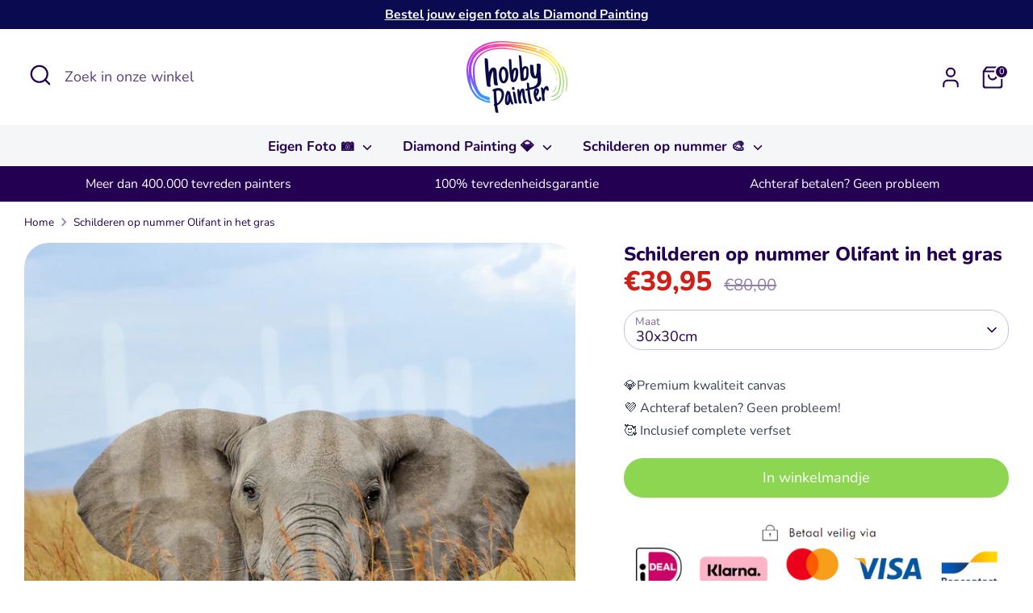

--- FILE ---
content_type: text/html; charset=utf-8
request_url: https://hobbypainter.nl/products/schilderen-op-nummer-olifant-in-het-gras
body_size: 29834
content:
<!doctype html>
<html class="no-js supports-no-cookies" lang="nl">
<head>
  <!-- Boost 6.1.0 -->
  <meta charset="utf-8" />
<meta name="viewport" content="width=device-width,initial-scale=1.0" />
<meta http-equiv="X-UA-Compatible" content="IE=edge">

<link rel="preconnect" href="https://cdn.shopify.com" crossorigin>
<link rel="preconnect" href="https://fonts.shopify.com" crossorigin>
<link rel="preconnect" href="https://monorail-edge.shopifysvc.com"><link rel="preload" as="font" href="//hobbypainter.nl/cdn/fonts/nunito/nunito_n4.fc49103dc396b42cae9460289072d384b6c6eb63.woff2" type="font/woff2" crossorigin><link rel="preload" as="font" href="//hobbypainter.nl/cdn/fonts/nunito/nunito_n7.37cf9b8cf43b3322f7e6e13ad2aad62ab5dc9109.woff2" type="font/woff2" crossorigin><link rel="preload" as="font" href="//hobbypainter.nl/cdn/fonts/nunito/nunito_n8.a4faa34563722dcb4bd960ae538c49eb540a565f.woff2" type="font/woff2" crossorigin><link rel="preload" as="font" href="//hobbypainter.nl/cdn/fonts/nunito/nunito_n8.a4faa34563722dcb4bd960ae538c49eb540a565f.woff2" type="font/woff2" crossorigin><link rel="preload" href="//hobbypainter.nl/cdn/shop/t/200/assets/vendor.min.js?v=67207134794593361361744981226" as="script">
<link rel="preload" href="//hobbypainter.nl/cdn/shop/t/200/assets/theme.js?v=160128600729909535261744981226" as="script"><link rel="canonical" href="https://hobbypainter.nl/products/schilderen-op-nummer-olifant-in-het-gras" /><link rel="icon" href="//hobbypainter.nl/cdn/shop/files/favicon.png?crop=center&height=48&v=1613758641&width=48" type="image/png"><meta name="description" content="Voor de echte dierenliefhebber is een olifant Schilderen op nummer onmisbaar. Ga aan de slag met deze prachtige Schilderen op nummer uit onze olifant collectie, waar wacht je nog op?Bestel deze prachtige schilderen op nummer met gratis verzending vandaag nog!">

  
  <title>
    Schilderen op nummer Olifant in het gras
    
    
    
      &ndash; Hobby Painter
    
  </title>

  <meta property="og:site_name" content="Hobby Painter">
<meta property="og:url" content="https://hobbypainter.nl/products/schilderen-op-nummer-olifant-in-het-gras">
<meta property="og:title" content="Schilderen op nummer Olifant in het gras">
<meta property="og:type" content="product">
<meta property="og:description" content="Voor de echte dierenliefhebber is een olifant Schilderen op nummer onmisbaar. Ga aan de slag met deze prachtige Schilderen op nummer uit onze olifant collectie, waar wacht je nog op?Bestel deze prachtige schilderen op nummer met gratis verzending vandaag nog!"><meta property="og:image" content="http://hobbypainter.nl/cdn/shop/products/Olifantinhetgras_d7ef9154-8005-4817-96d2-45ee1bb350cd_1200x1200.jpg?v=1668608514">
  <meta property="og:image:secure_url" content="https://hobbypainter.nl/cdn/shop/products/Olifantinhetgras_d7ef9154-8005-4817-96d2-45ee1bb350cd_1200x1200.jpg?v=1668608514">
  <meta property="og:image:width" content="2540">
  <meta property="og:image:height" content="2540"><meta property="og:price:amount" content="39,95">
  <meta property="og:price:currency" content="EUR"><meta name="twitter:card" content="summary_large_image">
<meta name="twitter:title" content="Schilderen op nummer Olifant in het gras">
<meta name="twitter:description" content="Voor de echte dierenliefhebber is een olifant Schilderen op nummer onmisbaar. Ga aan de slag met deze prachtige Schilderen op nummer uit onze olifant collectie, waar wacht je nog op?Bestel deze prachtige schilderen op nummer met gratis verzending vandaag nog!">

<style>
    @font-face {
  font-family: Nunito;
  font-weight: 800;
  font-style: normal;
  font-display: fallback;
  src: url("//hobbypainter.nl/cdn/fonts/nunito/nunito_n8.a4faa34563722dcb4bd960ae538c49eb540a565f.woff2") format("woff2"),
       url("//hobbypainter.nl/cdn/fonts/nunito/nunito_n8.7b9b4d7a0ef879eb46735a0aecb391013c7f7aeb.woff") format("woff");
}

    @font-face {
  font-family: Nunito;
  font-weight: 800;
  font-style: normal;
  font-display: fallback;
  src: url("//hobbypainter.nl/cdn/fonts/nunito/nunito_n8.a4faa34563722dcb4bd960ae538c49eb540a565f.woff2") format("woff2"),
       url("//hobbypainter.nl/cdn/fonts/nunito/nunito_n8.7b9b4d7a0ef879eb46735a0aecb391013c7f7aeb.woff") format("woff");
}

    @font-face {
  font-family: Nunito;
  font-weight: 400;
  font-style: normal;
  font-display: fallback;
  src: url("//hobbypainter.nl/cdn/fonts/nunito/nunito_n4.fc49103dc396b42cae9460289072d384b6c6eb63.woff2") format("woff2"),
       url("//hobbypainter.nl/cdn/fonts/nunito/nunito_n4.5d26d13beeac3116db2479e64986cdeea4c8fbdd.woff") format("woff");
}

    @font-face {
  font-family: Nunito;
  font-weight: 700;
  font-style: normal;
  font-display: fallback;
  src: url("//hobbypainter.nl/cdn/fonts/nunito/nunito_n7.37cf9b8cf43b3322f7e6e13ad2aad62ab5dc9109.woff2") format("woff2"),
       url("//hobbypainter.nl/cdn/fonts/nunito/nunito_n7.45cfcfadc6630011252d54d5f5a2c7c98f60d5de.woff") format("woff");
}

    @font-face {
  font-family: Nunito;
  font-weight: 400;
  font-style: italic;
  font-display: fallback;
  src: url("//hobbypainter.nl/cdn/fonts/nunito/nunito_i4.fd53bf99043ab6c570187ed42d1b49192135de96.woff2") format("woff2"),
       url("//hobbypainter.nl/cdn/fonts/nunito/nunito_i4.cb3876a003a73aaae5363bb3e3e99d45ec598cc6.woff") format("woff");
}

    @font-face {
  font-family: Nunito;
  font-weight: 700;
  font-style: italic;
  font-display: fallback;
  src: url("//hobbypainter.nl/cdn/fonts/nunito/nunito_i7.3f8ba2027bc9ceb1b1764ecab15bae73f86c4632.woff2") format("woff2"),
       url("//hobbypainter.nl/cdn/fonts/nunito/nunito_i7.82bfb5f86ec77ada3c9f660da22064c2e46e1469.woff") format("woff");
}

    @font-face {
  font-family: Nunito;
  font-weight: 700;
  font-style: normal;
  font-display: fallback;
  src: url("//hobbypainter.nl/cdn/fonts/nunito/nunito_n7.37cf9b8cf43b3322f7e6e13ad2aad62ab5dc9109.woff2") format("woff2"),
       url("//hobbypainter.nl/cdn/fonts/nunito/nunito_n7.45cfcfadc6630011252d54d5f5a2c7c98f60d5de.woff") format("woff");
}

  </style>

  <link href="//hobbypainter.nl/cdn/shop/t/200/assets/styles.css?v=134455313555673448521745315845" rel="stylesheet" type="text/css" media="all" />
<script>
    document.documentElement.className = document.documentElement.className.replace('no-js', 'js');
    window.theme = window.theme || {};
    window.slate = window.slate || {};
    theme.moneyFormatWithCodeForProductsPreference = "€{{amount_with_comma_separator}}";
    theme.moneyFormatWithCodeForCartPreference = "€{{amount_with_comma_separator}}";
    theme.moneyFormat = "€{{amount_with_comma_separator}}";
    theme.strings = {
      addToCart: "In winkelmandje",
      unavailable: "Niet beschikbaar",
      addressError: "Fout bij het opzoeken van dat adres",
      addressNoResults: "Geen resultaten voor dat adres",
      addressQueryLimit: "U heeft de gebruikslimiet van de Google API overschreden. Overweeg een upgrade naar een \u003ca href=\"https:\/\/developers.google.com\/maps\/premium\/usage-limits\"\u003ePremium Plan\u003c\/a\u003e.",
      authError: "Er is een probleem opgetreden bij het verifiëren van uw Google Maps API Key.",
      addingToCart: "Het toevoegen",
      addedToCart: "Toegevoegd",
      productPreorder: "Voorafgaande bestelling",
      addedToCartPopupTitle: "Toegevoegd:",
      addedToCartPopupItems: "Hoeveelheid",
      addedToCartPopupSubtotal: "Subtotaal",
      addedToCartPopupGoToCart: "Plaats bestelling",
      cartTermsNotChecked: "U moet akkoord gaan met de algemene voorwaarden voordat u verdergaat.",
      searchLoading: "Bezig met laden",
      searchMoreResults: "Bekijk alle resultaten",
      searchNoResults: "Geen resultaten",
      priceFrom: "Vanaf",
      quantityTooHigh: "Je kunt er maar [[ quantity ]] in je winkelmandje hebben",
      onSale: "Actie!",
      soldOut: "Uitverkocht",
      in_stock: "Op voorraad",
      low_stock: "Beperkte voorraad",
      only_x_left: "[[ quantity ]] op voorraad",
      single_unit_available: "1 stuk beschikbaar",
      x_units_available: "[[ quantity ]] stuks beschikbaar",
      unitPriceSeparator: " \/ ",
      close: "Dichtbij",
      cart_shipping_calculator_hide_calculator: "Verzendcalculator verbergen",
      cart_shipping_calculator_title: "Verzend schattingen",
      cart_general_hide_note: "Verberg instructies voor verkoper",
      cart_general_show_note: "Voeg instructies toe voor verkoper",
      previous: "voorgaand",
      next: "volgende"
    };
    theme.routes = {
      account_login_url: '/account/login',
      account_register_url: '/account/register',
      account_addresses_url: '/account/addresses',
      search_url: '/search',
      cart_url: '/cart',
      cart_add_url: '/cart/add',
      cart_change_url: '/cart/change',
      product_recommendations_url: '/recommendations/products'
    };
    theme.settings = {
      dynamicQtyOpts: false,
      saleLabelEnabled: true,
      soldLabelEnabled: true,
      onAddToCart: "go_to_cart"
    };
  </script><script>window.performance && window.performance.mark && window.performance.mark('shopify.content_for_header.start');</script><meta name="google-site-verification" content="SrEaELRcMdv9vZnpYa76ET7lMCS30QDFpJzmWQ-P39g">
<meta name="google-site-verification" content="IpDpybA1LuNFZ845rydaDx-aPKpmEZx-DjCr8v-FDdQ">
<meta id="shopify-digital-wallet" name="shopify-digital-wallet" content="/26186874989/digital_wallets/dialog">
<meta name="shopify-checkout-api-token" content="edb823f6b06dd0aa5445b98b30dcf314">
<link rel="alternate" type="application/json+oembed" href="https://hobbypainter.nl/products/schilderen-op-nummer-olifant-in-het-gras.oembed">
<script async="async" src="/checkouts/internal/preloads.js?locale=nl-NL"></script>
<link rel="preconnect" href="https://shop.app" crossorigin="anonymous">
<script async="async" src="https://shop.app/checkouts/internal/preloads.js?locale=nl-NL&shop_id=26186874989" crossorigin="anonymous"></script>
<script id="shopify-features" type="application/json">{"accessToken":"edb823f6b06dd0aa5445b98b30dcf314","betas":["rich-media-storefront-analytics"],"domain":"hobbypainter.nl","predictiveSearch":true,"shopId":26186874989,"locale":"nl"}</script>
<script>var Shopify = Shopify || {};
Shopify.shop = "hobbypainter.myshopify.com";
Shopify.locale = "nl";
Shopify.currency = {"active":"EUR","rate":"1.0"};
Shopify.country = "NL";
Shopify.theme = {"name":"HobbyPainter 11 [Custom painting pop-up]","id":180650606933,"schema_name":"Boost","schema_version":"6.1.0","theme_store_id":null,"role":"main"};
Shopify.theme.handle = "null";
Shopify.theme.style = {"id":null,"handle":null};
Shopify.cdnHost = "hobbypainter.nl/cdn";
Shopify.routes = Shopify.routes || {};
Shopify.routes.root = "/";</script>
<script type="module">!function(o){(o.Shopify=o.Shopify||{}).modules=!0}(window);</script>
<script>!function(o){function n(){var o=[];function n(){o.push(Array.prototype.slice.apply(arguments))}return n.q=o,n}var t=o.Shopify=o.Shopify||{};t.loadFeatures=n(),t.autoloadFeatures=n()}(window);</script>
<script>
  window.ShopifyPay = window.ShopifyPay || {};
  window.ShopifyPay.apiHost = "shop.app\/pay";
  window.ShopifyPay.redirectState = null;
</script>
<script id="shop-js-analytics" type="application/json">{"pageType":"product"}</script>
<script defer="defer" async type="module" src="//hobbypainter.nl/cdn/shopifycloud/shop-js/modules/v2/client.init-shop-cart-sync_temwk-5i.nl.esm.js"></script>
<script defer="defer" async type="module" src="//hobbypainter.nl/cdn/shopifycloud/shop-js/modules/v2/chunk.common_CCZ-xm-Q.esm.js"></script>
<script type="module">
  await import("//hobbypainter.nl/cdn/shopifycloud/shop-js/modules/v2/client.init-shop-cart-sync_temwk-5i.nl.esm.js");
await import("//hobbypainter.nl/cdn/shopifycloud/shop-js/modules/v2/chunk.common_CCZ-xm-Q.esm.js");

  window.Shopify.SignInWithShop?.initShopCartSync?.({"fedCMEnabled":true,"windoidEnabled":true});

</script>
<script>
  window.Shopify = window.Shopify || {};
  if (!window.Shopify.featureAssets) window.Shopify.featureAssets = {};
  window.Shopify.featureAssets['shop-js'] = {"shop-cart-sync":["modules/v2/client.shop-cart-sync_C_VO6eFW.nl.esm.js","modules/v2/chunk.common_CCZ-xm-Q.esm.js"],"init-fed-cm":["modules/v2/client.init-fed-cm_FItnDNcC.nl.esm.js","modules/v2/chunk.common_CCZ-xm-Q.esm.js"],"shop-button":["modules/v2/client.shop-button_IpPg0fLo.nl.esm.js","modules/v2/chunk.common_CCZ-xm-Q.esm.js"],"init-windoid":["modules/v2/client.init-windoid_DdE6oLv5.nl.esm.js","modules/v2/chunk.common_CCZ-xm-Q.esm.js"],"shop-cash-offers":["modules/v2/client.shop-cash-offers_D6q7lL9C.nl.esm.js","modules/v2/chunk.common_CCZ-xm-Q.esm.js","modules/v2/chunk.modal_BmkKFhvx.esm.js"],"shop-toast-manager":["modules/v2/client.shop-toast-manager_Bl40k8tl.nl.esm.js","modules/v2/chunk.common_CCZ-xm-Q.esm.js"],"init-shop-email-lookup-coordinator":["modules/v2/client.init-shop-email-lookup-coordinator_BOK7joXB.nl.esm.js","modules/v2/chunk.common_CCZ-xm-Q.esm.js"],"pay-button":["modules/v2/client.pay-button_C7i2_XxJ.nl.esm.js","modules/v2/chunk.common_CCZ-xm-Q.esm.js"],"avatar":["modules/v2/client.avatar_BTnouDA3.nl.esm.js"],"init-shop-cart-sync":["modules/v2/client.init-shop-cart-sync_temwk-5i.nl.esm.js","modules/v2/chunk.common_CCZ-xm-Q.esm.js"],"shop-login-button":["modules/v2/client.shop-login-button_DdCzYdFS.nl.esm.js","modules/v2/chunk.common_CCZ-xm-Q.esm.js","modules/v2/chunk.modal_BmkKFhvx.esm.js"],"init-customer-accounts-sign-up":["modules/v2/client.init-customer-accounts-sign-up_DFXIGKiG.nl.esm.js","modules/v2/client.shop-login-button_DdCzYdFS.nl.esm.js","modules/v2/chunk.common_CCZ-xm-Q.esm.js","modules/v2/chunk.modal_BmkKFhvx.esm.js"],"init-shop-for-new-customer-accounts":["modules/v2/client.init-shop-for-new-customer-accounts_CnDrhKuX.nl.esm.js","modules/v2/client.shop-login-button_DdCzYdFS.nl.esm.js","modules/v2/chunk.common_CCZ-xm-Q.esm.js","modules/v2/chunk.modal_BmkKFhvx.esm.js"],"init-customer-accounts":["modules/v2/client.init-customer-accounts_9lqyQGg7.nl.esm.js","modules/v2/client.shop-login-button_DdCzYdFS.nl.esm.js","modules/v2/chunk.common_CCZ-xm-Q.esm.js","modules/v2/chunk.modal_BmkKFhvx.esm.js"],"shop-follow-button":["modules/v2/client.shop-follow-button_DDFkCFR_.nl.esm.js","modules/v2/chunk.common_CCZ-xm-Q.esm.js","modules/v2/chunk.modal_BmkKFhvx.esm.js"],"lead-capture":["modules/v2/client.lead-capture_D6a5IkTE.nl.esm.js","modules/v2/chunk.common_CCZ-xm-Q.esm.js","modules/v2/chunk.modal_BmkKFhvx.esm.js"],"checkout-modal":["modules/v2/client.checkout-modal_ls22PHbP.nl.esm.js","modules/v2/chunk.common_CCZ-xm-Q.esm.js","modules/v2/chunk.modal_BmkKFhvx.esm.js"],"shop-login":["modules/v2/client.shop-login_DnuKONkX.nl.esm.js","modules/v2/chunk.common_CCZ-xm-Q.esm.js","modules/v2/chunk.modal_BmkKFhvx.esm.js"],"payment-terms":["modules/v2/client.payment-terms_Cx_gmh72.nl.esm.js","modules/v2/chunk.common_CCZ-xm-Q.esm.js","modules/v2/chunk.modal_BmkKFhvx.esm.js"]};
</script>
<script>(function() {
  var isLoaded = false;
  function asyncLoad() {
    if (isLoaded) return;
    isLoaded = true;
    var urls = ["https:\/\/assets.getuploadkit.com\/assets\/uploadkit-client.js?shop=hobbypainter.myshopify.com","https:\/\/d1owz8ug8bf83z.cloudfront.net\/laundry-symbols\/\/js\/pdfgenerator.js?shop=hobbypainter.myshopify.com"];
    for (var i = 0; i < urls.length; i++) {
      var s = document.createElement('script');
      s.type = 'text/javascript';
      s.async = true;
      s.src = urls[i];
      var x = document.getElementsByTagName('script')[0];
      x.parentNode.insertBefore(s, x);
    }
  };
  if(window.attachEvent) {
    window.attachEvent('onload', asyncLoad);
  } else {
    window.addEventListener('load', asyncLoad, false);
  }
})();</script>
<script id="__st">var __st={"a":26186874989,"offset":3600,"reqid":"ba7c582a-32fe-4cb3-94ba-879af60f0b3f-1768964593","pageurl":"hobbypainter.nl\/products\/schilderen-op-nummer-olifant-in-het-gras","u":"c23bc31091ff","p":"product","rtyp":"product","rid":8005953257746};</script>
<script>window.ShopifyPaypalV4VisibilityTracking = true;</script>
<script id="captcha-bootstrap">!function(){'use strict';const t='contact',e='account',n='new_comment',o=[[t,t],['blogs',n],['comments',n],[t,'customer']],c=[[e,'customer_login'],[e,'guest_login'],[e,'recover_customer_password'],[e,'create_customer']],r=t=>t.map((([t,e])=>`form[action*='/${t}']:not([data-nocaptcha='true']) input[name='form_type'][value='${e}']`)).join(','),a=t=>()=>t?[...document.querySelectorAll(t)].map((t=>t.form)):[];function s(){const t=[...o],e=r(t);return a(e)}const i='password',u='form_key',d=['recaptcha-v3-token','g-recaptcha-response','h-captcha-response',i],f=()=>{try{return window.sessionStorage}catch{return}},m='__shopify_v',_=t=>t.elements[u];function p(t,e,n=!1){try{const o=window.sessionStorage,c=JSON.parse(o.getItem(e)),{data:r}=function(t){const{data:e,action:n}=t;return t[m]||n?{data:e,action:n}:{data:t,action:n}}(c);for(const[e,n]of Object.entries(r))t.elements[e]&&(t.elements[e].value=n);n&&o.removeItem(e)}catch(o){console.error('form repopulation failed',{error:o})}}const l='form_type',E='cptcha';function T(t){t.dataset[E]=!0}const w=window,h=w.document,L='Shopify',v='ce_forms',y='captcha';let A=!1;((t,e)=>{const n=(g='f06e6c50-85a8-45c8-87d0-21a2b65856fe',I='https://cdn.shopify.com/shopifycloud/storefront-forms-hcaptcha/ce_storefront_forms_captcha_hcaptcha.v1.5.2.iife.js',D={infoText:'Beschermd door hCaptcha',privacyText:'Privacy',termsText:'Voorwaarden'},(t,e,n)=>{const o=w[L][v],c=o.bindForm;if(c)return c(t,g,e,D).then(n);var r;o.q.push([[t,g,e,D],n]),r=I,A||(h.body.append(Object.assign(h.createElement('script'),{id:'captcha-provider',async:!0,src:r})),A=!0)});var g,I,D;w[L]=w[L]||{},w[L][v]=w[L][v]||{},w[L][v].q=[],w[L][y]=w[L][y]||{},w[L][y].protect=function(t,e){n(t,void 0,e),T(t)},Object.freeze(w[L][y]),function(t,e,n,w,h,L){const[v,y,A,g]=function(t,e,n){const i=e?o:[],u=t?c:[],d=[...i,...u],f=r(d),m=r(i),_=r(d.filter((([t,e])=>n.includes(e))));return[a(f),a(m),a(_),s()]}(w,h,L),I=t=>{const e=t.target;return e instanceof HTMLFormElement?e:e&&e.form},D=t=>v().includes(t);t.addEventListener('submit',(t=>{const e=I(t);if(!e)return;const n=D(e)&&!e.dataset.hcaptchaBound&&!e.dataset.recaptchaBound,o=_(e),c=g().includes(e)&&(!o||!o.value);(n||c)&&t.preventDefault(),c&&!n&&(function(t){try{if(!f())return;!function(t){const e=f();if(!e)return;const n=_(t);if(!n)return;const o=n.value;o&&e.removeItem(o)}(t);const e=Array.from(Array(32),(()=>Math.random().toString(36)[2])).join('');!function(t,e){_(t)||t.append(Object.assign(document.createElement('input'),{type:'hidden',name:u})),t.elements[u].value=e}(t,e),function(t,e){const n=f();if(!n)return;const o=[...t.querySelectorAll(`input[type='${i}']`)].map((({name:t})=>t)),c=[...d,...o],r={};for(const[a,s]of new FormData(t).entries())c.includes(a)||(r[a]=s);n.setItem(e,JSON.stringify({[m]:1,action:t.action,data:r}))}(t,e)}catch(e){console.error('failed to persist form',e)}}(e),e.submit())}));const S=(t,e)=>{t&&!t.dataset[E]&&(n(t,e.some((e=>e===t))),T(t))};for(const o of['focusin','change'])t.addEventListener(o,(t=>{const e=I(t);D(e)&&S(e,y())}));const B=e.get('form_key'),M=e.get(l),P=B&&M;t.addEventListener('DOMContentLoaded',(()=>{const t=y();if(P)for(const e of t)e.elements[l].value===M&&p(e,B);[...new Set([...A(),...v().filter((t=>'true'===t.dataset.shopifyCaptcha))])].forEach((e=>S(e,t)))}))}(h,new URLSearchParams(w.location.search),n,t,e,['guest_login'])})(!0,!0)}();</script>
<script integrity="sha256-4kQ18oKyAcykRKYeNunJcIwy7WH5gtpwJnB7kiuLZ1E=" data-source-attribution="shopify.loadfeatures" defer="defer" src="//hobbypainter.nl/cdn/shopifycloud/storefront/assets/storefront/load_feature-a0a9edcb.js" crossorigin="anonymous"></script>
<script crossorigin="anonymous" defer="defer" src="//hobbypainter.nl/cdn/shopifycloud/storefront/assets/shopify_pay/storefront-65b4c6d7.js?v=20250812"></script>
<script data-source-attribution="shopify.dynamic_checkout.dynamic.init">var Shopify=Shopify||{};Shopify.PaymentButton=Shopify.PaymentButton||{isStorefrontPortableWallets:!0,init:function(){window.Shopify.PaymentButton.init=function(){};var t=document.createElement("script");t.src="https://hobbypainter.nl/cdn/shopifycloud/portable-wallets/latest/portable-wallets.nl.js",t.type="module",document.head.appendChild(t)}};
</script>
<script data-source-attribution="shopify.dynamic_checkout.buyer_consent">
  function portableWalletsHideBuyerConsent(e){var t=document.getElementById("shopify-buyer-consent"),n=document.getElementById("shopify-subscription-policy-button");t&&n&&(t.classList.add("hidden"),t.setAttribute("aria-hidden","true"),n.removeEventListener("click",e))}function portableWalletsShowBuyerConsent(e){var t=document.getElementById("shopify-buyer-consent"),n=document.getElementById("shopify-subscription-policy-button");t&&n&&(t.classList.remove("hidden"),t.removeAttribute("aria-hidden"),n.addEventListener("click",e))}window.Shopify?.PaymentButton&&(window.Shopify.PaymentButton.hideBuyerConsent=portableWalletsHideBuyerConsent,window.Shopify.PaymentButton.showBuyerConsent=portableWalletsShowBuyerConsent);
</script>
<script data-source-attribution="shopify.dynamic_checkout.cart.bootstrap">document.addEventListener("DOMContentLoaded",(function(){function t(){return document.querySelector("shopify-accelerated-checkout-cart, shopify-accelerated-checkout")}if(t())Shopify.PaymentButton.init();else{new MutationObserver((function(e,n){t()&&(Shopify.PaymentButton.init(),n.disconnect())})).observe(document.body,{childList:!0,subtree:!0})}}));
</script>
<script id='scb4127' type='text/javascript' async='' src='https://hobbypainter.nl/cdn/shopifycloud/privacy-banner/storefront-banner.js'></script><link id="shopify-accelerated-checkout-styles" rel="stylesheet" media="screen" href="https://hobbypainter.nl/cdn/shopifycloud/portable-wallets/latest/accelerated-checkout-backwards-compat.css" crossorigin="anonymous">
<style id="shopify-accelerated-checkout-cart">
        #shopify-buyer-consent {
  margin-top: 1em;
  display: inline-block;
  width: 100%;
}

#shopify-buyer-consent.hidden {
  display: none;
}

#shopify-subscription-policy-button {
  background: none;
  border: none;
  padding: 0;
  text-decoration: underline;
  font-size: inherit;
  cursor: pointer;
}

#shopify-subscription-policy-button::before {
  box-shadow: none;
}

      </style>
<script id="sections-script" data-sections="product-recommendations" defer="defer" src="//hobbypainter.nl/cdn/shop/t/200/compiled_assets/scripts.js?v=32470"></script>
<script>window.performance && window.performance.mark && window.performance.mark('shopify.content_for_header.end');</script>
<!-- BEGIN app block: shopify://apps/live-product-options/blocks/app-embed/88bfdf40-5e27-4962-a966-70c8d1e87757 --><script>
  window.theme = window.theme || {};window.theme.moneyFormat = "€{{amount_with_comma_separator}}";window.theme.moneyFormatWithCurrency = "€{{amount_with_comma_separator}} EUR";
  window.theme.currencies = ['AED','AFN','ALL','AMD','ANG','AUD','AWG','AZN','BAM','BBD','BDT','BIF','BND','BOB','BSD','BWP','BZD','CAD','CDF','CHF','CNY','CRC','CVE','CZK','DJF','DKK','DOP','DZD','EGP','ETB','EUR','FJD','FKP','GBP','GMD','GNF','GTQ','GYD','HKD','HNL','HUF','IDR','ILS','INR','ISK','JMD','JPY','KES','KGS','KHR','KMF','KRW','KYD','KZT','LAK','LBP','LKR','MAD','MDL','MKD','MMK','MNT','MOP','MUR','MVR','MWK','MYR','NGN','NIO','NPR','NZD','PEN','PGK','PHP','PKR','PLN','PYG','QAR','RON','RSD','RWF','SAR','SBD','SEK','SGD','SHP','SLL','STD','THB','TJS','TOP','TTD','TWD','TZS','UAH','UGX','USD','UYU','UZS','VND','VUV','WST','XAF','XCD','XOF','XPF','YER'];
</script><script src="https://assets.cloudlift.app/api/assets/options.js?shop=hobbypainter.myshopify.com" defer="defer"></script>
<!-- END app block --><link href="https://monorail-edge.shopifysvc.com" rel="dns-prefetch">
<script>(function(){if ("sendBeacon" in navigator && "performance" in window) {try {var session_token_from_headers = performance.getEntriesByType('navigation')[0].serverTiming.find(x => x.name == '_s').description;} catch {var session_token_from_headers = undefined;}var session_cookie_matches = document.cookie.match(/_shopify_s=([^;]*)/);var session_token_from_cookie = session_cookie_matches && session_cookie_matches.length === 2 ? session_cookie_matches[1] : "";var session_token = session_token_from_headers || session_token_from_cookie || "";function handle_abandonment_event(e) {var entries = performance.getEntries().filter(function(entry) {return /monorail-edge.shopifysvc.com/.test(entry.name);});if (!window.abandonment_tracked && entries.length === 0) {window.abandonment_tracked = true;var currentMs = Date.now();var navigation_start = performance.timing.navigationStart;var payload = {shop_id: 26186874989,url: window.location.href,navigation_start,duration: currentMs - navigation_start,session_token,page_type: "product"};window.navigator.sendBeacon("https://monorail-edge.shopifysvc.com/v1/produce", JSON.stringify({schema_id: "online_store_buyer_site_abandonment/1.1",payload: payload,metadata: {event_created_at_ms: currentMs,event_sent_at_ms: currentMs}}));}}window.addEventListener('pagehide', handle_abandonment_event);}}());</script>
<script id="web-pixels-manager-setup">(function e(e,d,r,n,o){if(void 0===o&&(o={}),!Boolean(null===(a=null===(i=window.Shopify)||void 0===i?void 0:i.analytics)||void 0===a?void 0:a.replayQueue)){var i,a;window.Shopify=window.Shopify||{};var t=window.Shopify;t.analytics=t.analytics||{};var s=t.analytics;s.replayQueue=[],s.publish=function(e,d,r){return s.replayQueue.push([e,d,r]),!0};try{self.performance.mark("wpm:start")}catch(e){}var l=function(){var e={modern:/Edge?\/(1{2}[4-9]|1[2-9]\d|[2-9]\d{2}|\d{4,})\.\d+(\.\d+|)|Firefox\/(1{2}[4-9]|1[2-9]\d|[2-9]\d{2}|\d{4,})\.\d+(\.\d+|)|Chrom(ium|e)\/(9{2}|\d{3,})\.\d+(\.\d+|)|(Maci|X1{2}).+ Version\/(15\.\d+|(1[6-9]|[2-9]\d|\d{3,})\.\d+)([,.]\d+|)( \(\w+\)|)( Mobile\/\w+|) Safari\/|Chrome.+OPR\/(9{2}|\d{3,})\.\d+\.\d+|(CPU[ +]OS|iPhone[ +]OS|CPU[ +]iPhone|CPU IPhone OS|CPU iPad OS)[ +]+(15[._]\d+|(1[6-9]|[2-9]\d|\d{3,})[._]\d+)([._]\d+|)|Android:?[ /-](13[3-9]|1[4-9]\d|[2-9]\d{2}|\d{4,})(\.\d+|)(\.\d+|)|Android.+Firefox\/(13[5-9]|1[4-9]\d|[2-9]\d{2}|\d{4,})\.\d+(\.\d+|)|Android.+Chrom(ium|e)\/(13[3-9]|1[4-9]\d|[2-9]\d{2}|\d{4,})\.\d+(\.\d+|)|SamsungBrowser\/([2-9]\d|\d{3,})\.\d+/,legacy:/Edge?\/(1[6-9]|[2-9]\d|\d{3,})\.\d+(\.\d+|)|Firefox\/(5[4-9]|[6-9]\d|\d{3,})\.\d+(\.\d+|)|Chrom(ium|e)\/(5[1-9]|[6-9]\d|\d{3,})\.\d+(\.\d+|)([\d.]+$|.*Safari\/(?![\d.]+ Edge\/[\d.]+$))|(Maci|X1{2}).+ Version\/(10\.\d+|(1[1-9]|[2-9]\d|\d{3,})\.\d+)([,.]\d+|)( \(\w+\)|)( Mobile\/\w+|) Safari\/|Chrome.+OPR\/(3[89]|[4-9]\d|\d{3,})\.\d+\.\d+|(CPU[ +]OS|iPhone[ +]OS|CPU[ +]iPhone|CPU IPhone OS|CPU iPad OS)[ +]+(10[._]\d+|(1[1-9]|[2-9]\d|\d{3,})[._]\d+)([._]\d+|)|Android:?[ /-](13[3-9]|1[4-9]\d|[2-9]\d{2}|\d{4,})(\.\d+|)(\.\d+|)|Mobile Safari.+OPR\/([89]\d|\d{3,})\.\d+\.\d+|Android.+Firefox\/(13[5-9]|1[4-9]\d|[2-9]\d{2}|\d{4,})\.\d+(\.\d+|)|Android.+Chrom(ium|e)\/(13[3-9]|1[4-9]\d|[2-9]\d{2}|\d{4,})\.\d+(\.\d+|)|Android.+(UC? ?Browser|UCWEB|U3)[ /]?(15\.([5-9]|\d{2,})|(1[6-9]|[2-9]\d|\d{3,})\.\d+)\.\d+|SamsungBrowser\/(5\.\d+|([6-9]|\d{2,})\.\d+)|Android.+MQ{2}Browser\/(14(\.(9|\d{2,})|)|(1[5-9]|[2-9]\d|\d{3,})(\.\d+|))(\.\d+|)|K[Aa][Ii]OS\/(3\.\d+|([4-9]|\d{2,})\.\d+)(\.\d+|)/},d=e.modern,r=e.legacy,n=navigator.userAgent;return n.match(d)?"modern":n.match(r)?"legacy":"unknown"}(),u="modern"===l?"modern":"legacy",c=(null!=n?n:{modern:"",legacy:""})[u],f=function(e){return[e.baseUrl,"/wpm","/b",e.hashVersion,"modern"===e.buildTarget?"m":"l",".js"].join("")}({baseUrl:d,hashVersion:r,buildTarget:u}),m=function(e){var d=e.version,r=e.bundleTarget,n=e.surface,o=e.pageUrl,i=e.monorailEndpoint;return{emit:function(e){var a=e.status,t=e.errorMsg,s=(new Date).getTime(),l=JSON.stringify({metadata:{event_sent_at_ms:s},events:[{schema_id:"web_pixels_manager_load/3.1",payload:{version:d,bundle_target:r,page_url:o,status:a,surface:n,error_msg:t},metadata:{event_created_at_ms:s}}]});if(!i)return console&&console.warn&&console.warn("[Web Pixels Manager] No Monorail endpoint provided, skipping logging."),!1;try{return self.navigator.sendBeacon.bind(self.navigator)(i,l)}catch(e){}var u=new XMLHttpRequest;try{return u.open("POST",i,!0),u.setRequestHeader("Content-Type","text/plain"),u.send(l),!0}catch(e){return console&&console.warn&&console.warn("[Web Pixels Manager] Got an unhandled error while logging to Monorail."),!1}}}}({version:r,bundleTarget:l,surface:e.surface,pageUrl:self.location.href,monorailEndpoint:e.monorailEndpoint});try{o.browserTarget=l,function(e){var d=e.src,r=e.async,n=void 0===r||r,o=e.onload,i=e.onerror,a=e.sri,t=e.scriptDataAttributes,s=void 0===t?{}:t,l=document.createElement("script"),u=document.querySelector("head"),c=document.querySelector("body");if(l.async=n,l.src=d,a&&(l.integrity=a,l.crossOrigin="anonymous"),s)for(var f in s)if(Object.prototype.hasOwnProperty.call(s,f))try{l.dataset[f]=s[f]}catch(e){}if(o&&l.addEventListener("load",o),i&&l.addEventListener("error",i),u)u.appendChild(l);else{if(!c)throw new Error("Did not find a head or body element to append the script");c.appendChild(l)}}({src:f,async:!0,onload:function(){if(!function(){var e,d;return Boolean(null===(d=null===(e=window.Shopify)||void 0===e?void 0:e.analytics)||void 0===d?void 0:d.initialized)}()){var d=window.webPixelsManager.init(e)||void 0;if(d){var r=window.Shopify.analytics;r.replayQueue.forEach((function(e){var r=e[0],n=e[1],o=e[2];d.publishCustomEvent(r,n,o)})),r.replayQueue=[],r.publish=d.publishCustomEvent,r.visitor=d.visitor,r.initialized=!0}}},onerror:function(){return m.emit({status:"failed",errorMsg:"".concat(f," has failed to load")})},sri:function(e){var d=/^sha384-[A-Za-z0-9+/=]+$/;return"string"==typeof e&&d.test(e)}(c)?c:"",scriptDataAttributes:o}),m.emit({status:"loading"})}catch(e){m.emit({status:"failed",errorMsg:(null==e?void 0:e.message)||"Unknown error"})}}})({shopId: 26186874989,storefrontBaseUrl: "https://hobbypainter.nl",extensionsBaseUrl: "https://extensions.shopifycdn.com/cdn/shopifycloud/web-pixels-manager",monorailEndpoint: "https://monorail-edge.shopifysvc.com/unstable/produce_batch",surface: "storefront-renderer",enabledBetaFlags: ["2dca8a86"],webPixelsConfigList: [{"id":"887619925","configuration":"{\"config\":\"{\\\"pixel_id\\\":\\\"G-E3YG7V4QHE\\\",\\\"target_country\\\":\\\"NL\\\",\\\"gtag_events\\\":[{\\\"type\\\":\\\"search\\\",\\\"action_label\\\":[\\\"G-E3YG7V4QHE\\\",\\\"AW-10810492876\\\/hj83CJ66uJIDEMyP7KIo\\\"]},{\\\"type\\\":\\\"begin_checkout\\\",\\\"action_label\\\":[\\\"G-E3YG7V4QHE\\\",\\\"AW-10810492876\\\/c7scCJu6uJIDEMyP7KIo\\\"]},{\\\"type\\\":\\\"view_item\\\",\\\"action_label\\\":[\\\"G-E3YG7V4QHE\\\",\\\"AW-10810492876\\\/YBZpCJW6uJIDEMyP7KIo\\\",\\\"MC-64GR485XSZ\\\"]},{\\\"type\\\":\\\"purchase\\\",\\\"action_label\\\":[\\\"G-E3YG7V4QHE\\\",\\\"AW-10810492876\\\/ZiVXCJK6uJIDEMyP7KIo\\\",\\\"MC-64GR485XSZ\\\"]},{\\\"type\\\":\\\"page_view\\\",\\\"action_label\\\":[\\\"G-E3YG7V4QHE\\\",\\\"AW-10810492876\\\/J4-RCI-6uJIDEMyP7KIo\\\",\\\"MC-64GR485XSZ\\\"]},{\\\"type\\\":\\\"add_payment_info\\\",\\\"action_label\\\":[\\\"G-E3YG7V4QHE\\\",\\\"AW-10810492876\\\/CozfCKG6uJIDEMyP7KIo\\\"]},{\\\"type\\\":\\\"add_to_cart\\\",\\\"action_label\\\":[\\\"G-E3YG7V4QHE\\\",\\\"AW-10810492876\\\/bwlVCJi6uJIDEMyP7KIo\\\"]}],\\\"enable_monitoring_mode\\\":false}\"}","eventPayloadVersion":"v1","runtimeContext":"OPEN","scriptVersion":"b2a88bafab3e21179ed38636efcd8a93","type":"APP","apiClientId":1780363,"privacyPurposes":[],"dataSharingAdjustments":{"protectedCustomerApprovalScopes":["read_customer_address","read_customer_email","read_customer_name","read_customer_personal_data","read_customer_phone"]}},{"id":"410812757","configuration":"{\"pixel_id\":\"648092426776032\",\"pixel_type\":\"facebook_pixel\",\"metaapp_system_user_token\":\"-\"}","eventPayloadVersion":"v1","runtimeContext":"OPEN","scriptVersion":"ca16bc87fe92b6042fbaa3acc2fbdaa6","type":"APP","apiClientId":2329312,"privacyPurposes":["ANALYTICS","MARKETING","SALE_OF_DATA"],"dataSharingAdjustments":{"protectedCustomerApprovalScopes":["read_customer_address","read_customer_email","read_customer_name","read_customer_personal_data","read_customer_phone"]}},{"id":"shopify-app-pixel","configuration":"{}","eventPayloadVersion":"v1","runtimeContext":"STRICT","scriptVersion":"0450","apiClientId":"shopify-pixel","type":"APP","privacyPurposes":["ANALYTICS","MARKETING"]},{"id":"shopify-custom-pixel","eventPayloadVersion":"v1","runtimeContext":"LAX","scriptVersion":"0450","apiClientId":"shopify-pixel","type":"CUSTOM","privacyPurposes":["ANALYTICS","MARKETING"]}],isMerchantRequest: false,initData: {"shop":{"name":"Hobby Painter","paymentSettings":{"currencyCode":"EUR"},"myshopifyDomain":"hobbypainter.myshopify.com","countryCode":"NL","storefrontUrl":"https:\/\/hobbypainter.nl"},"customer":null,"cart":null,"checkout":null,"productVariants":[{"price":{"amount":39.95,"currencyCode":"EUR"},"product":{"title":"Schilderen op nummer Olifant in het gras","vendor":"Hobby Painter","id":"8005953257746","untranslatedTitle":"Schilderen op nummer Olifant in het gras","url":"\/products\/schilderen-op-nummer-olifant-in-het-gras","type":""},"id":"44056404394258","image":{"src":"\/\/hobbypainter.nl\/cdn\/shop\/products\/Olifantinhetgras_d7ef9154-8005-4817-96d2-45ee1bb350cd.jpg?v=1668608514"},"sku":null,"title":"30x30cm","untranslatedTitle":"30x30cm"},{"price":{"amount":49.95,"currencyCode":"EUR"},"product":{"title":"Schilderen op nummer Olifant in het gras","vendor":"Hobby Painter","id":"8005953257746","untranslatedTitle":"Schilderen op nummer Olifant in het gras","url":"\/products\/schilderen-op-nummer-olifant-in-het-gras","type":""},"id":"44056404459794","image":{"src":"\/\/hobbypainter.nl\/cdn\/shop\/products\/Olifantinhetgras_d7ef9154-8005-4817-96d2-45ee1bb350cd.jpg?v=1668608514"},"sku":null,"title":"40x40cm","untranslatedTitle":"40x40cm"},{"price":{"amount":69.95,"currencyCode":"EUR"},"product":{"title":"Schilderen op nummer Olifant in het gras","vendor":"Hobby Painter","id":"8005953257746","untranslatedTitle":"Schilderen op nummer Olifant in het gras","url":"\/products\/schilderen-op-nummer-olifant-in-het-gras","type":""},"id":"44056404525330","image":{"src":"\/\/hobbypainter.nl\/cdn\/shop\/products\/Olifantinhetgras_d7ef9154-8005-4817-96d2-45ee1bb350cd.jpg?v=1668608514"},"sku":null,"title":"50x50cm (Meest Gekozen)","untranslatedTitle":"50x50cm (Meest Gekozen)"},{"price":{"amount":129.95,"currencyCode":"EUR"},"product":{"title":"Schilderen op nummer Olifant in het gras","vendor":"Hobby Painter","id":"8005953257746","untranslatedTitle":"Schilderen op nummer Olifant in het gras","url":"\/products\/schilderen-op-nummer-olifant-in-het-gras","type":""},"id":"44056404590866","image":{"src":"\/\/hobbypainter.nl\/cdn\/shop\/products\/Olifantinhetgras_d7ef9154-8005-4817-96d2-45ee1bb350cd.jpg?v=1668608514"},"sku":null,"title":"60x60cm","untranslatedTitle":"60x60cm"},{"price":{"amount":159.95,"currencyCode":"EUR"},"product":{"title":"Schilderen op nummer Olifant in het gras","vendor":"Hobby Painter","id":"8005953257746","untranslatedTitle":"Schilderen op nummer Olifant in het gras","url":"\/products\/schilderen-op-nummer-olifant-in-het-gras","type":""},"id":"44056404656402","image":{"src":"\/\/hobbypainter.nl\/cdn\/shop\/products\/Olifantinhetgras_d7ef9154-8005-4817-96d2-45ee1bb350cd.jpg?v=1668608514"},"sku":null,"title":"70x70cm (Beste Kwaliteit)","untranslatedTitle":"70x70cm (Beste Kwaliteit)"}],"purchasingCompany":null},},"https://hobbypainter.nl/cdn","fcfee988w5aeb613cpc8e4bc33m6693e112",{"modern":"","legacy":""},{"shopId":"26186874989","storefrontBaseUrl":"https:\/\/hobbypainter.nl","extensionBaseUrl":"https:\/\/extensions.shopifycdn.com\/cdn\/shopifycloud\/web-pixels-manager","surface":"storefront-renderer","enabledBetaFlags":"[\"2dca8a86\"]","isMerchantRequest":"false","hashVersion":"fcfee988w5aeb613cpc8e4bc33m6693e112","publish":"custom","events":"[[\"page_viewed\",{}],[\"product_viewed\",{\"productVariant\":{\"price\":{\"amount\":39.95,\"currencyCode\":\"EUR\"},\"product\":{\"title\":\"Schilderen op nummer Olifant in het gras\",\"vendor\":\"Hobby Painter\",\"id\":\"8005953257746\",\"untranslatedTitle\":\"Schilderen op nummer Olifant in het gras\",\"url\":\"\/products\/schilderen-op-nummer-olifant-in-het-gras\",\"type\":\"\"},\"id\":\"44056404394258\",\"image\":{\"src\":\"\/\/hobbypainter.nl\/cdn\/shop\/products\/Olifantinhetgras_d7ef9154-8005-4817-96d2-45ee1bb350cd.jpg?v=1668608514\"},\"sku\":null,\"title\":\"30x30cm\",\"untranslatedTitle\":\"30x30cm\"}}]]"});</script><script>
  window.ShopifyAnalytics = window.ShopifyAnalytics || {};
  window.ShopifyAnalytics.meta = window.ShopifyAnalytics.meta || {};
  window.ShopifyAnalytics.meta.currency = 'EUR';
  var meta = {"product":{"id":8005953257746,"gid":"gid:\/\/shopify\/Product\/8005953257746","vendor":"Hobby Painter","type":"","handle":"schilderen-op-nummer-olifant-in-het-gras","variants":[{"id":44056404394258,"price":3995,"name":"Schilderen op nummer Olifant in het gras - 30x30cm","public_title":"30x30cm","sku":null},{"id":44056404459794,"price":4995,"name":"Schilderen op nummer Olifant in het gras - 40x40cm","public_title":"40x40cm","sku":null},{"id":44056404525330,"price":6995,"name":"Schilderen op nummer Olifant in het gras - 50x50cm (Meest Gekozen)","public_title":"50x50cm (Meest Gekozen)","sku":null},{"id":44056404590866,"price":12995,"name":"Schilderen op nummer Olifant in het gras - 60x60cm","public_title":"60x60cm","sku":null},{"id":44056404656402,"price":15995,"name":"Schilderen op nummer Olifant in het gras - 70x70cm (Beste Kwaliteit)","public_title":"70x70cm (Beste Kwaliteit)","sku":null}],"remote":false},"page":{"pageType":"product","resourceType":"product","resourceId":8005953257746,"requestId":"ba7c582a-32fe-4cb3-94ba-879af60f0b3f-1768964593"}};
  for (var attr in meta) {
    window.ShopifyAnalytics.meta[attr] = meta[attr];
  }
</script>
<script class="analytics">
  (function () {
    var customDocumentWrite = function(content) {
      var jquery = null;

      if (window.jQuery) {
        jquery = window.jQuery;
      } else if (window.Checkout && window.Checkout.$) {
        jquery = window.Checkout.$;
      }

      if (jquery) {
        jquery('body').append(content);
      }
    };

    var hasLoggedConversion = function(token) {
      if (token) {
        return document.cookie.indexOf('loggedConversion=' + token) !== -1;
      }
      return false;
    }

    var setCookieIfConversion = function(token) {
      if (token) {
        var twoMonthsFromNow = new Date(Date.now());
        twoMonthsFromNow.setMonth(twoMonthsFromNow.getMonth() + 2);

        document.cookie = 'loggedConversion=' + token + '; expires=' + twoMonthsFromNow;
      }
    }

    var trekkie = window.ShopifyAnalytics.lib = window.trekkie = window.trekkie || [];
    if (trekkie.integrations) {
      return;
    }
    trekkie.methods = [
      'identify',
      'page',
      'ready',
      'track',
      'trackForm',
      'trackLink'
    ];
    trekkie.factory = function(method) {
      return function() {
        var args = Array.prototype.slice.call(arguments);
        args.unshift(method);
        trekkie.push(args);
        return trekkie;
      };
    };
    for (var i = 0; i < trekkie.methods.length; i++) {
      var key = trekkie.methods[i];
      trekkie[key] = trekkie.factory(key);
    }
    trekkie.load = function(config) {
      trekkie.config = config || {};
      trekkie.config.initialDocumentCookie = document.cookie;
      var first = document.getElementsByTagName('script')[0];
      var script = document.createElement('script');
      script.type = 'text/javascript';
      script.onerror = function(e) {
        var scriptFallback = document.createElement('script');
        scriptFallback.type = 'text/javascript';
        scriptFallback.onerror = function(error) {
                var Monorail = {
      produce: function produce(monorailDomain, schemaId, payload) {
        var currentMs = new Date().getTime();
        var event = {
          schema_id: schemaId,
          payload: payload,
          metadata: {
            event_created_at_ms: currentMs,
            event_sent_at_ms: currentMs
          }
        };
        return Monorail.sendRequest("https://" + monorailDomain + "/v1/produce", JSON.stringify(event));
      },
      sendRequest: function sendRequest(endpointUrl, payload) {
        // Try the sendBeacon API
        if (window && window.navigator && typeof window.navigator.sendBeacon === 'function' && typeof window.Blob === 'function' && !Monorail.isIos12()) {
          var blobData = new window.Blob([payload], {
            type: 'text/plain'
          });

          if (window.navigator.sendBeacon(endpointUrl, blobData)) {
            return true;
          } // sendBeacon was not successful

        } // XHR beacon

        var xhr = new XMLHttpRequest();

        try {
          xhr.open('POST', endpointUrl);
          xhr.setRequestHeader('Content-Type', 'text/plain');
          xhr.send(payload);
        } catch (e) {
          console.log(e);
        }

        return false;
      },
      isIos12: function isIos12() {
        return window.navigator.userAgent.lastIndexOf('iPhone; CPU iPhone OS 12_') !== -1 || window.navigator.userAgent.lastIndexOf('iPad; CPU OS 12_') !== -1;
      }
    };
    Monorail.produce('monorail-edge.shopifysvc.com',
      'trekkie_storefront_load_errors/1.1',
      {shop_id: 26186874989,
      theme_id: 180650606933,
      app_name: "storefront",
      context_url: window.location.href,
      source_url: "//hobbypainter.nl/cdn/s/trekkie.storefront.cd680fe47e6c39ca5d5df5f0a32d569bc48c0f27.min.js"});

        };
        scriptFallback.async = true;
        scriptFallback.src = '//hobbypainter.nl/cdn/s/trekkie.storefront.cd680fe47e6c39ca5d5df5f0a32d569bc48c0f27.min.js';
        first.parentNode.insertBefore(scriptFallback, first);
      };
      script.async = true;
      script.src = '//hobbypainter.nl/cdn/s/trekkie.storefront.cd680fe47e6c39ca5d5df5f0a32d569bc48c0f27.min.js';
      first.parentNode.insertBefore(script, first);
    };
    trekkie.load(
      {"Trekkie":{"appName":"storefront","development":false,"defaultAttributes":{"shopId":26186874989,"isMerchantRequest":null,"themeId":180650606933,"themeCityHash":"11361522526318719490","contentLanguage":"nl","currency":"EUR","eventMetadataId":"fedb4f33-eb7d-4b2d-aaa9-56579aae5197"},"isServerSideCookieWritingEnabled":true,"monorailRegion":"shop_domain","enabledBetaFlags":["65f19447"]},"Session Attribution":{},"S2S":{"facebookCapiEnabled":true,"source":"trekkie-storefront-renderer","apiClientId":580111}}
    );

    var loaded = false;
    trekkie.ready(function() {
      if (loaded) return;
      loaded = true;

      window.ShopifyAnalytics.lib = window.trekkie;

      var originalDocumentWrite = document.write;
      document.write = customDocumentWrite;
      try { window.ShopifyAnalytics.merchantGoogleAnalytics.call(this); } catch(error) {};
      document.write = originalDocumentWrite;

      window.ShopifyAnalytics.lib.page(null,{"pageType":"product","resourceType":"product","resourceId":8005953257746,"requestId":"ba7c582a-32fe-4cb3-94ba-879af60f0b3f-1768964593","shopifyEmitted":true});

      var match = window.location.pathname.match(/checkouts\/(.+)\/(thank_you|post_purchase)/)
      var token = match? match[1]: undefined;
      if (!hasLoggedConversion(token)) {
        setCookieIfConversion(token);
        window.ShopifyAnalytics.lib.track("Viewed Product",{"currency":"EUR","variantId":44056404394258,"productId":8005953257746,"productGid":"gid:\/\/shopify\/Product\/8005953257746","name":"Schilderen op nummer Olifant in het gras - 30x30cm","price":"39.95","sku":null,"brand":"Hobby Painter","variant":"30x30cm","category":"","nonInteraction":true,"remote":false},undefined,undefined,{"shopifyEmitted":true});
      window.ShopifyAnalytics.lib.track("monorail:\/\/trekkie_storefront_viewed_product\/1.1",{"currency":"EUR","variantId":44056404394258,"productId":8005953257746,"productGid":"gid:\/\/shopify\/Product\/8005953257746","name":"Schilderen op nummer Olifant in het gras - 30x30cm","price":"39.95","sku":null,"brand":"Hobby Painter","variant":"30x30cm","category":"","nonInteraction":true,"remote":false,"referer":"https:\/\/hobbypainter.nl\/products\/schilderen-op-nummer-olifant-in-het-gras"});
      }
    });


        var eventsListenerScript = document.createElement('script');
        eventsListenerScript.async = true;
        eventsListenerScript.src = "//hobbypainter.nl/cdn/shopifycloud/storefront/assets/shop_events_listener-3da45d37.js";
        document.getElementsByTagName('head')[0].appendChild(eventsListenerScript);

})();</script>
  <script>
  if (!window.ga || (window.ga && typeof window.ga !== 'function')) {
    window.ga = function ga() {
      (window.ga.q = window.ga.q || []).push(arguments);
      if (window.Shopify && window.Shopify.analytics && typeof window.Shopify.analytics.publish === 'function') {
        window.Shopify.analytics.publish("ga_stub_called", {}, {sendTo: "google_osp_migration"});
      }
      console.error("Shopify's Google Analytics stub called with:", Array.from(arguments), "\nSee https://help.shopify.com/manual/promoting-marketing/pixels/pixel-migration#google for more information.");
    };
    if (window.Shopify && window.Shopify.analytics && typeof window.Shopify.analytics.publish === 'function') {
      window.Shopify.analytics.publish("ga_stub_initialized", {}, {sendTo: "google_osp_migration"});
    }
  }
</script>
<script
  defer
  src="https://hobbypainter.nl/cdn/shopifycloud/perf-kit/shopify-perf-kit-3.0.4.min.js"
  data-application="storefront-renderer"
  data-shop-id="26186874989"
  data-render-region="gcp-us-east1"
  data-page-type="product"
  data-theme-instance-id="180650606933"
  data-theme-name="Boost"
  data-theme-version="6.1.0"
  data-monorail-region="shop_domain"
  data-resource-timing-sampling-rate="10"
  data-shs="true"
  data-shs-beacon="true"
  data-shs-export-with-fetch="true"
  data-shs-logs-sample-rate="1"
  data-shs-beacon-endpoint="https://hobbypainter.nl/api/collect"
></script>
</head>

<body id="schilderen-op-nummer-olifant-in-het-gras" class="template-product
 template-suffix-schilderen-op-nummer">
  <a class="in-page-link visually-hidden skip-link" href="#MainContent">Verder naar inhoud</a>

  <div class="header-group">
    <!-- BEGIN sections: header-group -->
<div id="shopify-section-sections--25092526997845__announcement-bar" class="shopify-section shopify-section-group-header-group"><section class="announcement-bar" style="--text-color: #ffffff; --background: #0a0a50"><div class="announcement-bar__content container"><a href="/products/diamond-painting-eigen-foto" target="_blank" title="Diamond Painting Eigen Foto"><strong>Bestel jouw eigen foto als Diamond Painting</strong></a></div></section>
</div><div id="shopify-section-sections--25092526997845__header" class="shopify-section shopify-section-group-header-group"><style data-shopify>
  .store-logo--image{
    max-width: 125px;
    width: 125px;
  }

  @media only screen and (max-width: 939px) {
    .store-logo--image {
      width: auto;
    }
  }

  
    .utils__item--search-icon,
    .settings-open-bar--small,
    .utils__right {
      width: calc(50% - (125px / 2));
    }
  
</style>
<div class="site-header docking-header" data-section-id="sections--25092526997845__header" data-section-type="header" role="banner">
    <header class="header-content container">
      <div class="page-header page-width"><div class="docked-mobile-navigation-container">
        <div class="docked-mobile-navigation-container__inner"><div class="utils relative  utils--center">
          <!-- MOBILE BURGER -->
          <button class="btn btn--plain burger-icon js-mobile-menu-icon hide-for-search" aria-label="Menu wisselen">
            <svg class="icon icon--stroke-only icon--medium icon--type-menu" fill="none" stroke="currentColor" stroke-linecap="round" stroke-linejoin="round" stroke-width="2" aria-hidden="true" focusable="false" role="presentation" xmlns="http://www.w3.org/2000/svg" viewBox="0 0 24 24"><path d="M4 12h16M4 6h16M4 18h16"></path></svg>
          </button>

            <!-- DESKTOP SEARCH -->
  
  

  <div class="utils__item search-bar desktop-only search-bar--open settings-open-bar desktop-only  settings-open-bar--small"
     data-live-search="true"
     data-live-search-price="true"
     data-live-search-vendor="false"
     data-live-search-meta="true">

  <div class="search-bar__container"
       >
    <button class="btn btn--plain icon--header search-form__icon js-search-form-focus" aria-label="Open de zoekopdracht">
      <svg class="icon icon--stroke-only icon--medium icon--type-search" fill="none" stroke="currentColor" stroke-linecap="round" stroke-linejoin="round" stroke-width="2" aria-hidden="true" focusable="false" role="presentation" xmlns="http://www.w3.org/2000/svg" viewBox="0 0 24 24">
  <g><circle cx="11" cy="11" r="8"></circle><path d="m21 21l-4.35-4.35"></path></g>
</svg>
    </button>
    <span class="icon-fallback-text">Zoeken</span>

    <form class="search-form" action="/search" method="get" role="search" autocomplete="off">
      <input type="hidden" name="type" value="product,query" />
      <input type="hidden" name="options[prefix]" value="last" />
      <label for="open-search-bar " class="label-hidden">
        Zoek in onze winkel
      </label>
      <input type="search"
             name="q"
             id="open-search-bar "
             value=""
             placeholder="Zoek in onze winkel"
             class="search-form__input"
             autocomplete="off"
             autocorrect="off">
      <button type="submit" class="btn btn--plain search-form__button" aria-label="Zoeken">
      </button>
    </form>

    

    <div class="search-bar__results">
    </div>
  </div>
</div>




<!-- LOGO / STORE NAME --><div class="h1 store-logo  hide-for-search  hide-for-search-mobile   store-logo--image store-logo-desktop--center store-logo-mobile--inline" itemscope itemtype="http://schema.org/Organization"><!-- LOGO -->
  <a href="/" itemprop="url" class="site-logo site-header__logo-image">
    <meta itemprop="name" content="Hobby Painter"><img src="//hobbypainter.nl/cdn/shop/files/Hobbypainter_logo_250x.png?v=1714396292" alt="Hobbypainter_logo" itemprop="logo" width="250" height="178"></a></div>
<div class="utils__right"><!-- ACCOUNT -->
            
              <div class="utils__item customer-account hide-for-search">
    <a href="/account" class="customer-account__parent-link icon--header" aria-haspopup="true" aria-expanded="false" aria-label="Account"><svg class="icon icon--stroke-only icon--medium icon--type-user" fill="none" stroke="currentColor" stroke-linecap="round" stroke-linejoin="round" stroke-width="2" aria-hidden="true" focusable="false" role="presentation" xmlns="http://www.w3.org/2000/svg" viewBox="0 0 24 24"><g><path d="M19 21v-2a4 4 0 0 0-4-4H9a4 4 0 0 0-4 4v2"></path><circle cx="12" cy="7" r="4"></circle></g></svg></a>
    <ul class="customer-account__menu">
      
        <li class="customer-account__link customer-login">
          <a href="/account/login">
            Inloggen
          </a>
        </li>
        <li class="customer-account__link customer-register">
          <a href="/account/register">
          Account aanmaken
          </a>
        </li>
      
    </ul>
  </div>
            

            <!-- CART -->
            
            
            <div class="utils__item header-cart hide-for-search">
              <a href="/cart">
                <span class="icon--header"><svg class="icon icon--stroke-only icon--medium icon--type-shopping-bag" fill="none" stroke="currentColor" stroke-linecap="round" stroke-linejoin="round" stroke-width="2" aria-hidden="true" focusable="false" role="presentation" xmlns="http://www.w3.org/2000/svg" viewBox="0 0 24 24"><g><path d="M6 2L3 6v14a2 2 0 0 0 2 2h14a2 2 0 0 0 2-2V6l-3-4zM3 6h18"></path><path d="M16 10a4 4 0 0 1-8 0"></path></g></svg></span>
                <span class="header-cart__count">0</span>
              </a>
              
            </div>
            
          </div>

        </div>

        
        </div>
        </div>
        
      </div>
    </header>

    
    <div class="docked-navigation-container docked-navigation-container--center">
    <div class="docked-navigation-container__inner">
    

    <section class="header-navigation container">
      <nav class="navigation__container page-width mobile-nav-no-margin-top">

        <!-- DOCKED NAV SEARCH CENTER LAYOUT--><div class="docking-header__utils docking-header__center-layout-search">
            <a href="/search" class="plain-link utils__item hide-for-search js-search-form-open" aria-label="Zoeken">
              <span class="icon--header">
                <svg class="icon icon--stroke-only icon--medium icon--type-search" fill="none" stroke="currentColor" stroke-linecap="round" stroke-linejoin="round" stroke-width="2" aria-hidden="true" focusable="false" role="presentation" xmlns="http://www.w3.org/2000/svg" viewBox="0 0 24 24">
  <g><circle cx="11" cy="11" r="8"></circle><path d="m21 21l-4.35-4.35"></path></g>
</svg>
              </span>
              <span class="icon-fallback-text">Zoeken</span>
            </a>
          </div><!-- MOBILE MENU UTILS -->
        <div class="mobile-menu-utils"><!-- MOBILE MENU CLOSE -->
          <button class="btn btn--plain close-mobile-menu js-close-mobile-menu" aria-label="Dichtbij">
            <span class="feather-icon icon--header">
              <svg aria-hidden="true" focusable="false" role="presentation" class="icon feather-x" viewBox="0 0 24 24"><path d="M18 6L6 18M6 6l12 12"/></svg>
            </span>
          </button>
        </div>

        <!-- MOBILE MENU SEARCH BAR -->
        <div class="mobile-menu-search-bar">
          <div class="utils__item search-bar mobile-only  search-bar--open mobile-menu-search"
     data-live-search="true"
     data-live-search-price="true"
     data-live-search-vendor="false"
     data-live-search-meta="true">

  <div class="search-bar__container">
    <button class="btn btn--plain icon--header search-form__icon js-search-form-focus" aria-label="Open de zoekopdracht">
      <svg class="icon icon--stroke-only icon--medium icon--type-search" fill="none" stroke="currentColor" stroke-linecap="round" stroke-linejoin="round" stroke-width="2" aria-hidden="true" focusable="false" role="presentation" xmlns="http://www.w3.org/2000/svg" viewBox="0 0 24 24">
  <g><circle cx="11" cy="11" r="8"></circle><path d="m21 21l-4.35-4.35"></path></g>
</svg>
    </button>
    <span class="icon-fallback-text">Zoeken</span>

    <form class="search-form" action="/search" method="get" role="search" autocomplete="off">
      <input type="hidden" name="type" value="product,query" />
      <input type="hidden" name="options[prefix]" value="last" />
      <label for="mobile-menu-search" class="label-hidden">
        Zoek in onze winkel
      </label>
      <input type="search"
             name="q"
             id="mobile-menu-search"
             value=""
             placeholder="Zoek in onze winkel"
             class="search-form__input"
             autocomplete="off"
             autocorrect="off">
      <button type="submit" class="btn btn--plain search-form__button" aria-label="Zoeken">
      </button>
    </form>

    
  </div>
</div>



        </div>

        <!-- MOBILE MENU -->
        <ul class="nav mobile-site-nav">
          
            <li class="mobile-site-nav__item">
              <a href="#" class="mobile-site-nav__link">
                Eigen Foto 📷
              </a>
              
                <button class="btn--plain feather-icon mobile-site-nav__icon" aria-label="Open vervolgkeuzemenu"><svg aria-hidden="true" focusable="false" role="presentation" class="icon feather-icon feather-chevron-down" viewBox="0 0 24 24"><path d="M6 9l6 6 6-6"/></svg>
</button>
              
              
                <ul class="mobile-site-nav__menu">
                  
                    <li class="mobile-site-nav__item">
                      <a href="/products/diamond-painting-eigen-foto" class="mobile-site-nav__link">
                        Diamond Painting 💎
                      </a>
                      
                      
                    </li>
                  
                    <li class="mobile-site-nav__item">
                      <a href="/products/schilderen-op-nummer-eigen-foto" class="mobile-site-nav__link">
                        Schilderen op nummer 🎨
                      </a>
                      
                      
                    </li>
                  
                </ul>
              
            </li>
          
            <li class="mobile-site-nav__item">
              <a href="https://hobbypainter.nl/collections/diamond-painting" class="mobile-site-nav__link">
                Diamond Painting 💎
              </a>
              
                <button class="btn--plain feather-icon mobile-site-nav__icon" aria-label="Open vervolgkeuzemenu"><svg aria-hidden="true" focusable="false" role="presentation" class="icon feather-icon feather-chevron-down" viewBox="0 0 24 24"><path d="M6 9l6 6 6-6"/></svg>
</button>
              
              
                <ul class="mobile-site-nav__menu">
                  
                    <li class="mobile-site-nav__item">
                      <a href="#" class="mobile-site-nav__link">
                        Dieren
                      </a>
                      
                        <button class="btn--plain feather-icon mobile-site-nav__icon" aria-haspopup="true" aria-expanded="false" aria-label="Open vervolgkeuzemenu"><svg aria-hidden="true" focusable="false" role="presentation" class="icon feather-icon feather-chevron-down" viewBox="0 0 24 24"><path d="M6 9l6 6 6-6"/></svg>
</button>
                      
                      
                        <ul class="mobile-site-nav__menu">
                          
                            <li class="mobile-site-nav__item">
                              <a href="/collections/diamond-painting-hond" class="mobile-site-nav__link">
                                Hond
                              </a>
                            </li>
                          
                            <li class="mobile-site-nav__item">
                              <a href="/collections/diamond-painting-kat" class="mobile-site-nav__link">
                                Kat
                              </a>
                            </li>
                          
                            <li class="mobile-site-nav__item">
                              <a href="/collections/diamond-painting-koe" class="mobile-site-nav__link">
                                Koe
                              </a>
                            </li>
                          
                            <li class="mobile-site-nav__item">
                              <a href="/collections/diamond-painting-konijn" class="mobile-site-nav__link">
                                Konijn
                              </a>
                            </li>
                          
                            <li class="mobile-site-nav__item">
                              <a href="/collections/diamond-painting-paard" class="mobile-site-nav__link">
                                Paard
                              </a>
                            </li>
                          
                            <li class="mobile-site-nav__item">
                              <a href="/collections/diamond-painting-pauw" class="mobile-site-nav__link">
                                Pauw
                              </a>
                            </li>
                          
                            <li class="mobile-site-nav__item">
                              <a href="https://hobbypainter.nl/collections/diamond-painting-vlinder" class="mobile-site-nav__link">
                                Vlinder
                              </a>
                            </li>
                          
                        </ul>
                      
                    </li>
                  
                    <li class="mobile-site-nav__item">
                      <a href="#" class="mobile-site-nav__link">
                        Wilde Dieren
                      </a>
                      
                        <button class="btn--plain feather-icon mobile-site-nav__icon" aria-haspopup="true" aria-expanded="false" aria-label="Open vervolgkeuzemenu"><svg aria-hidden="true" focusable="false" role="presentation" class="icon feather-icon feather-chevron-down" viewBox="0 0 24 24"><path d="M6 9l6 6 6-6"/></svg>
</button>
                      
                      
                        <ul class="mobile-site-nav__menu">
                          
                            <li class="mobile-site-nav__item">
                              <a href="/collections/diamond-painting-dolfijn" class="mobile-site-nav__link">
                                Dolfijn
                              </a>
                            </li>
                          
                            <li class="mobile-site-nav__item">
                              <a href="/collections/diamond-painting-hert" class="mobile-site-nav__link">
                                Hert
                              </a>
                            </li>
                          
                            <li class="mobile-site-nav__item">
                              <a href="/collections/diamond-painting-giraffe" class="mobile-site-nav__link">
                                Giraffe
                              </a>
                            </li>
                          
                            <li class="mobile-site-nav__item">
                              <a href="/collections/diamond-painting-leeuw" class="mobile-site-nav__link">
                                Leeuw
                              </a>
                            </li>
                          
                            <li class="mobile-site-nav__item">
                              <a href="/collections/diamond-painting-olifant" class="mobile-site-nav__link">
                                Olifant
                              </a>
                            </li>
                          
                            <li class="mobile-site-nav__item">
                              <a href="/collections/diamond-painting-tijger" class="mobile-site-nav__link">
                                Tijger
                              </a>
                            </li>
                          
                            <li class="mobile-site-nav__item">
                              <a href="/collections/diamond-painting-vos" class="mobile-site-nav__link">
                                Vos
                              </a>
                            </li>
                          
                        </ul>
                      
                    </li>
                  
                    <li class="mobile-site-nav__item">
                      <a href="/collections/diamond-painting-dieren" class="mobile-site-nav__link">
                        Meer Dieren
                      </a>
                      
                        <button class="btn--plain feather-icon mobile-site-nav__icon" aria-haspopup="true" aria-expanded="false" aria-label="Open vervolgkeuzemenu"><svg aria-hidden="true" focusable="false" role="presentation" class="icon feather-icon feather-chevron-down" viewBox="0 0 24 24"><path d="M6 9l6 6 6-6"/></svg>
</button>
                      
                      
                        <ul class="mobile-site-nav__menu">
                          
                            <li class="mobile-site-nav__item">
                              <a href="/collections/diamond-painting-draak" class="mobile-site-nav__link">
                                Draak
                              </a>
                            </li>
                          
                            <li class="mobile-site-nav__item">
                              <a href="/collections/diamond-painting-eenhoorn" class="mobile-site-nav__link">
                                Eenhoorn
                              </a>
                            </li>
                          
                            <li class="mobile-site-nav__item">
                              <a href="/collections/diamond-painting-panda" class="mobile-site-nav__link">
                                Panda
                              </a>
                            </li>
                          
                            <li class="mobile-site-nav__item">
                              <a href="/collections/diamond-painting-wolven" class="mobile-site-nav__link">
                                Wolven
                              </a>
                            </li>
                          
                            <li class="mobile-site-nav__item">
                              <a href="/collections/diamond-painting-uil" class="mobile-site-nav__link">
                                Uil
                              </a>
                            </li>
                          
                            <li class="mobile-site-nav__item">
                              <a href="/collections/diamond-painting-vogels" class="mobile-site-nav__link">
                                Vogels
                              </a>
                            </li>
                          
                        </ul>
                      
                    </li>
                  
                    <li class="mobile-site-nav__item">
                      <a href="#" class="mobile-site-nav__link">
                        Overig
                      </a>
                      
                        <button class="btn--plain feather-icon mobile-site-nav__icon" aria-haspopup="true" aria-expanded="false" aria-label="Open vervolgkeuzemenu"><svg aria-hidden="true" focusable="false" role="presentation" class="icon feather-icon feather-chevron-down" viewBox="0 0 24 24"><path d="M6 9l6 6 6-6"/></svg>
</button>
                      
                      
                        <ul class="mobile-site-nav__menu">
                          
                            <li class="mobile-site-nav__item">
                              <a href="/collections/diamond-painting-auto" class="mobile-site-nav__link">
                                Auto's
                              </a>
                            </li>
                          
                            <li class="mobile-site-nav__item">
                              <a href="/collections/diamond-paingint-kaarten" class="mobile-site-nav__link">
                                Kaarten
                              </a>
                            </li>
                          
                            <li class="mobile-site-nav__item">
                              <a href="/collections/diamond-painting-kerst" class="mobile-site-nav__link">
                                Kerst
                              </a>
                            </li>
                          
                            <li class="mobile-site-nav__item">
                              <a href="/collections/diamond-painting-kerstkaarten" class="mobile-site-nav__link">
                                Kerst Kaarten
                              </a>
                            </li>
                          
                            <li class="mobile-site-nav__item">
                              <a href="/collections/diamond-painting-klok" class="mobile-site-nav__link">
                                Klok
                              </a>
                            </li>
                          
                            <li class="mobile-site-nav__item">
                              <a href="/collections/diamond-painting-wereldkaart" class="mobile-site-nav__link">
                                Wereldkaart
                              </a>
                            </li>
                          
                        </ul>
                      
                    </li>
                  
                    <li class="mobile-site-nav__item">
                      <a href="/collections/diamond-painting-natuur" class="mobile-site-nav__link">
                        Natuur
                      </a>
                      
                        <button class="btn--plain feather-icon mobile-site-nav__icon" aria-haspopup="true" aria-expanded="false" aria-label="Open vervolgkeuzemenu"><svg aria-hidden="true" focusable="false" role="presentation" class="icon feather-icon feather-chevron-down" viewBox="0 0 24 24"><path d="M6 9l6 6 6-6"/></svg>
</button>
                      
                      
                        <ul class="mobile-site-nav__menu">
                          
                            <li class="mobile-site-nav__item">
                              <a href="/collections/diamond-painting-bloemen" class="mobile-site-nav__link">
                                Bloemen
                              </a>
                            </li>
                          
                            <li class="mobile-site-nav__item">
                              <a href="/collections/diamond-painter-boom" class="mobile-site-nav__link">
                                Boom
                              </a>
                            </li>
                          
                            <li class="mobile-site-nav__item">
                              <a href="/collections/diamond-painting-landschap" class="mobile-site-nav__link">
                                Landschap
                              </a>
                            </li>
                          
                            <li class="mobile-site-nav__item">
                              <a href="/collections/diamond-painting-strand" class="mobile-site-nav__link">
                                Strand
                              </a>
                            </li>
                          
                            <li class="mobile-site-nav__item">
                              <a href="/collections/diamond-painting-waterval" class="mobile-site-nav__link">
                                Waterval
                              </a>
                            </li>
                          
                        </ul>
                      
                    </li>
                  
                    <li class="mobile-site-nav__item">
                      <a href="/collections/diamond-painting-kunst" class="mobile-site-nav__link">
                        Kunst
                      </a>
                      
                        <button class="btn--plain feather-icon mobile-site-nav__icon" aria-haspopup="true" aria-expanded="false" aria-label="Open vervolgkeuzemenu"><svg aria-hidden="true" focusable="false" role="presentation" class="icon feather-icon feather-chevron-down" viewBox="0 0 24 24"><path d="M6 9l6 6 6-6"/></svg>
</button>
                      
                      
                        <ul class="mobile-site-nav__menu">
                          
                            <li class="mobile-site-nav__item">
                              <a href="/collections/diamond-painting-abstract" class="mobile-site-nav__link">
                                Abstract
                              </a>
                            </li>
                          
                            <li class="mobile-site-nav__item">
                              <a href="/collections/diamond-painting-zwart-wit" class="mobile-site-nav__link">
                                Zwart Wit
                              </a>
                            </li>
                          
                            <li class="mobile-site-nav__item">
                              <a href="/collections/diamond-painting-oude-meesters" class="mobile-site-nav__link">
                                Oude Meesters
                              </a>
                            </li>
                          
                            <li class="mobile-site-nav__item">
                              <a href="/collections/diamond-painting-gustav-klimt" class="mobile-site-nav__link">
                                Gustav Klimt
                              </a>
                            </li>
                          
                            <li class="mobile-site-nav__item">
                              <a href="/collections/diamond-painting-vincent-van-gogh" class="mobile-site-nav__link">
                                Vincent van Gogh
                              </a>
                            </li>
                          
                        </ul>
                      
                    </li>
                  
                    <li class="mobile-site-nav__item">
                      <a href="/collections/diamond-painting-spiritueel" class="mobile-site-nav__link">
                        Cultuur
                      </a>
                      
                        <button class="btn--plain feather-icon mobile-site-nav__icon" aria-haspopup="true" aria-expanded="false" aria-label="Open vervolgkeuzemenu"><svg aria-hidden="true" focusable="false" role="presentation" class="icon feather-icon feather-chevron-down" viewBox="0 0 24 24"><path d="M6 9l6 6 6-6"/></svg>
</button>
                      
                      
                        <ul class="mobile-site-nav__menu">
                          
                            <li class="mobile-site-nav__item">
                              <a href="/collections/diamond-painting-mandala" class="mobile-site-nav__link">
                                Mandala
                              </a>
                            </li>
                          
                            <li class="mobile-site-nav__item">
                              <a href="/collections/diamond-painting-afrikaanse-vrouw" class="mobile-site-nav__link">
                                Afrikaanse Vrouw
                              </a>
                            </li>
                          
                            <li class="mobile-site-nav__item">
                              <a href="/collections/diamond-painting-boeddha" class="mobile-site-nav__link">
                                Boeddha
                              </a>
                            </li>
                          
                            <li class="mobile-site-nav__item">
                              <a href="/collections/diamond-painting-indianen" class="mobile-site-nav__link">
                                Indianen
                              </a>
                            </li>
                          
                        </ul>
                      
                    </li>
                  
                    <li class="mobile-site-nav__item">
                      <a href="/collections/diamond-painting-accessoires" class="mobile-site-nav__link">
                        Accessoires
                      </a>
                      
                        <button class="btn--plain feather-icon mobile-site-nav__icon" aria-haspopup="true" aria-expanded="false" aria-label="Open vervolgkeuzemenu"><svg aria-hidden="true" focusable="false" role="presentation" class="icon feather-icon feather-chevron-down" viewBox="0 0 24 24"><path d="M6 9l6 6 6-6"/></svg>
</button>
                      
                      
                        <ul class="mobile-site-nav__menu">
                          
                            <li class="mobile-site-nav__item">
                              <a href="/collections/diamond-paint-lamp" class="mobile-site-nav__link">
                                LED Lamp
                              </a>
                            </li>
                          
                            <li class="mobile-site-nav__item">
                              <a href="/collections/diamond-painting-steentjes" class="mobile-site-nav__link">
                                Losse Steentjes
                              </a>
                            </li>
                          
                            <li class="mobile-site-nav__item">
                              <a href="/collections/diamond-painting-lijsten" class="mobile-site-nav__link">
                                Lijsten
                              </a>
                            </li>
                          
                            <li class="mobile-site-nav__item">
                              <a href="/collections/diamond-painting-pen" class="mobile-site-nav__link">
                                Pennen
                              </a>
                            </li>
                          
                        </ul>
                      
                    </li>
                  
                </ul>
              
            </li>
          
            <li class="mobile-site-nav__item">
              <a href="/collections/schilderen-op-nummer" class="mobile-site-nav__link">
                Schilderen op nummer 🎨
              </a>
              
                <button class="btn--plain feather-icon mobile-site-nav__icon" aria-label="Open vervolgkeuzemenu"><svg aria-hidden="true" focusable="false" role="presentation" class="icon feather-icon feather-chevron-down" viewBox="0 0 24 24"><path d="M6 9l6 6 6-6"/></svg>
</button>
              
              
                <ul class="mobile-site-nav__menu">
                  
                    <li class="mobile-site-nav__item">
                      <a href="#" class="mobile-site-nav__link">
                        Populaire Dieren
                      </a>
                      
                        <button class="btn--plain feather-icon mobile-site-nav__icon" aria-haspopup="true" aria-expanded="false" aria-label="Open vervolgkeuzemenu"><svg aria-hidden="true" focusable="false" role="presentation" class="icon feather-icon feather-chevron-down" viewBox="0 0 24 24"><path d="M6 9l6 6 6-6"/></svg>
</button>
                      
                      
                        <ul class="mobile-site-nav__menu">
                          
                            <li class="mobile-site-nav__item">
                              <a href="/collections/schilderen-op-nummer-flamingo" class="mobile-site-nav__link">
                                Flamingo
                              </a>
                            </li>
                          
                            <li class="mobile-site-nav__item">
                              <a href="/collections/diamond-painting-giraffe" class="mobile-site-nav__link">
                                Giraffe
                              </a>
                            </li>
                          
                            <li class="mobile-site-nav__item">
                              <a href="/collections/schilderen-op-nummer-kat" class="mobile-site-nav__link">
                                Kat
                              </a>
                            </li>
                          
                            <li class="mobile-site-nav__item">
                              <a href="/collections/schilderen-op-nummer-pauw" class="mobile-site-nav__link">
                                Pauw
                              </a>
                            </li>
                          
                            <li class="mobile-site-nav__item">
                              <a href="/collections/schilderen-op-nummer-uil" class="mobile-site-nav__link">
                                Uil
                              </a>
                            </li>
                          
                            <li class="mobile-site-nav__item">
                              <a href="/collections/schilderen-op-nummer-vogels" class="mobile-site-nav__link">
                                Vogels
                              </a>
                            </li>
                          
                        </ul>
                      
                    </li>
                  
                    <li class="mobile-site-nav__item">
                      <a href="/collections/schilderen-op-nummer-dieren" class="mobile-site-nav__link">
                        Dieren
                      </a>
                      
                        <button class="btn--plain feather-icon mobile-site-nav__icon" aria-haspopup="true" aria-expanded="false" aria-label="Open vervolgkeuzemenu"><svg aria-hidden="true" focusable="false" role="presentation" class="icon feather-icon feather-chevron-down" viewBox="0 0 24 24"><path d="M6 9l6 6 6-6"/></svg>
</button>
                      
                      
                        <ul class="mobile-site-nav__menu">
                          
                            <li class="mobile-site-nav__item">
                              <a href="/collections/schilderen-op-nummer-aap" class="mobile-site-nav__link">
                                Aap
                              </a>
                            </li>
                          
                            <li class="mobile-site-nav__item">
                              <a href="/collections/schilderen-op-nummer-leeuw" class="mobile-site-nav__link">
                                Leeuw
                              </a>
                            </li>
                          
                            <li class="mobile-site-nav__item">
                              <a href="/collections/schilderen-op-nummer-hert" class="mobile-site-nav__link">
                                Hert
                              </a>
                            </li>
                          
                            <li class="mobile-site-nav__item">
                              <a href="/collections/schilderen-op-nummer-olifant" class="mobile-site-nav__link">
                                Olifant
                              </a>
                            </li>
                          
                            <li class="mobile-site-nav__item">
                              <a href="/collections/schilderen-op-nummer-paard" class="mobile-site-nav__link">
                                Paard
                              </a>
                            </li>
                          
                            <li class="mobile-site-nav__item">
                              <a href="/collections/schilderen-op-nummer-tijger" class="mobile-site-nav__link">
                                Tijger
                              </a>
                            </li>
                          
                            <li class="mobile-site-nav__item">
                              <a href="/collections/schilderen-op-nummer-vlinder" class="mobile-site-nav__link">
                                Vlinder
                              </a>
                            </li>
                          
                        </ul>
                      
                    </li>
                  
                    <li class="mobile-site-nav__item">
                      <a href="/collections/schilderen-op-nummer-dieren" class="mobile-site-nav__link">
                        Meer Dieren
                      </a>
                      
                        <button class="btn--plain feather-icon mobile-site-nav__icon" aria-haspopup="true" aria-expanded="false" aria-label="Open vervolgkeuzemenu"><svg aria-hidden="true" focusable="false" role="presentation" class="icon feather-icon feather-chevron-down" viewBox="0 0 24 24"><path d="M6 9l6 6 6-6"/></svg>
</button>
                      
                      
                        <ul class="mobile-site-nav__menu">
                          
                            <li class="mobile-site-nav__item">
                              <a href="/collections/schilderen-op-nummer-draak" class="mobile-site-nav__link">
                                Draak
                              </a>
                            </li>
                          
                            <li class="mobile-site-nav__item">
                              <a href="/collections/schilderen-op-nummer-dolfijn" class="mobile-site-nav__link">
                                Dolfijn
                              </a>
                            </li>
                          
                            <li class="mobile-site-nav__item">
                              <a href="/collections/schilderen-op-nummer-eenhoorn" class="mobile-site-nav__link">
                                Eenhoorn
                              </a>
                            </li>
                          
                            <li class="mobile-site-nav__item">
                              <a href="/collections/schilderen-op-nummer-hond" class="mobile-site-nav__link">
                                Hond
                              </a>
                            </li>
                          
                            <li class="mobile-site-nav__item">
                              <a href="/collections/schilderen-op-nummer-koe" class="mobile-site-nav__link">
                                Koe
                              </a>
                            </li>
                          
                            <li class="mobile-site-nav__item">
                              <a href="/collections/schilderen-op-nummer-konijn" class="mobile-site-nav__link">
                                Konijn
                              </a>
                            </li>
                          
                            <li class="mobile-site-nav__item">
                              <a href="/collections/schilderen-op-nummer-panda" class="mobile-site-nav__link">
                                Panda
                              </a>
                            </li>
                          
                        </ul>
                      
                    </li>
                  
                    <li class="mobile-site-nav__item">
                      <a href="/collections/schilderen-op-nummer-kunst" class="mobile-site-nav__link">
                        Kunst
                      </a>
                      
                        <button class="btn--plain feather-icon mobile-site-nav__icon" aria-haspopup="true" aria-expanded="false" aria-label="Open vervolgkeuzemenu"><svg aria-hidden="true" focusable="false" role="presentation" class="icon feather-icon feather-chevron-down" viewBox="0 0 24 24"><path d="M6 9l6 6 6-6"/></svg>
</button>
                      
                      
                        <ul class="mobile-site-nav__menu">
                          
                            <li class="mobile-site-nav__item">
                              <a href="/collections/schilderen-op-nummer-abstract" class="mobile-site-nav__link">
                                Abstract
                              </a>
                            </li>
                          
                            <li class="mobile-site-nav__item">
                              <a href="/collections/gustav-klimt" class="mobile-site-nav__link">
                                Gustav Klimt
                              </a>
                            </li>
                          
                            <li class="mobile-site-nav__item">
                              <a href="/collections/schilderen-op-nummer-vincent-van-gogh" class="mobile-site-nav__link">
                                Vincent van Gogh
                              </a>
                            </li>
                          
                            <li class="mobile-site-nav__item">
                              <a href="/collections/schilderen-op-nummer-zwart-wit" class="mobile-site-nav__link">
                                Zwart wit
                              </a>
                            </li>
                          
                        </ul>
                      
                    </li>
                  
                    <li class="mobile-site-nav__item">
                      <a href="/collections/schilderen-op-nummer-natuur" class="mobile-site-nav__link">
                        Natuur
                      </a>
                      
                        <button class="btn--plain feather-icon mobile-site-nav__icon" aria-haspopup="true" aria-expanded="false" aria-label="Open vervolgkeuzemenu"><svg aria-hidden="true" focusable="false" role="presentation" class="icon feather-icon feather-chevron-down" viewBox="0 0 24 24"><path d="M6 9l6 6 6-6"/></svg>
</button>
                      
                      
                        <ul class="mobile-site-nav__menu">
                          
                            <li class="mobile-site-nav__item">
                              <a href="/collections/schilderen-op-nummer-bloemen" class="mobile-site-nav__link">
                                Bloemen
                              </a>
                            </li>
                          
                        </ul>
                      
                    </li>
                  
                    <li class="mobile-site-nav__item">
                      <a href="/collections/schilderen-op-nummer-spiritueel" class="mobile-site-nav__link">
                        Cultuur
                      </a>
                      
                        <button class="btn--plain feather-icon mobile-site-nav__icon" aria-haspopup="true" aria-expanded="false" aria-label="Open vervolgkeuzemenu"><svg aria-hidden="true" focusable="false" role="presentation" class="icon feather-icon feather-chevron-down" viewBox="0 0 24 24"><path d="M6 9l6 6 6-6"/></svg>
</button>
                      
                      
                        <ul class="mobile-site-nav__menu">
                          
                            <li class="mobile-site-nav__item">
                              <a href="/collections/schilderen-op-nummer-boeddha" class="mobile-site-nav__link">
                                Boeddha
                              </a>
                            </li>
                          
                            <li class="mobile-site-nav__item">
                              <a href="/collections/schilderen-op-nummer-afrikaanse-vrouw" class="mobile-site-nav__link">
                                Afrikaanse Vrouw
                              </a>
                            </li>
                          
                        </ul>
                      
                    </li>
                  
                    <li class="mobile-site-nav__item">
                      <a href="/collections/schilderen-op-nummer-overig" class="mobile-site-nav__link">
                        Overig
                      </a>
                      
                        <button class="btn--plain feather-icon mobile-site-nav__icon" aria-haspopup="true" aria-expanded="false" aria-label="Open vervolgkeuzemenu"><svg aria-hidden="true" focusable="false" role="presentation" class="icon feather-icon feather-chevron-down" viewBox="0 0 24 24"><path d="M6 9l6 6 6-6"/></svg>
</button>
                      
                      
                        <ul class="mobile-site-nav__menu">
                          
                            <li class="mobile-site-nav__item">
                              <a href="/collections/schilderen-op-nummer-amsterdam" class="mobile-site-nav__link">
                                Amsterdam
                              </a>
                            </li>
                          
                            <li class="mobile-site-nav__item">
                              <a href="/collections/schilderen-op-nummer-kerst" class="mobile-site-nav__link">
                                Kerst 🎄
                              </a>
                            </li>
                          
                        </ul>
                      
                    </li>
                  
                </ul>
              
            </li>
          
        </ul>

        <div class="header-social-icons">
          

  <div class="social-links ">
    <ul class="social-links__list">
      
        <li><a aria-label="Facebook" class="facebook" target="_blank" rel="noopener" href="https://facebook.com/hobbypainter.nl/"><svg aria-hidden="true" focusable="false" role="presentation" class="icon svg-facebook" viewBox="0 0 24 24"><path d="M22.676 0H1.324C.593 0 0 .593 0 1.324v21.352C0 23.408.593 24 1.324 24h11.494v-9.294H9.689v-3.621h3.129V8.41c0-3.099 1.894-4.785 4.659-4.785 1.325 0 2.464.097 2.796.141v3.24h-1.921c-1.5 0-1.792.721-1.792 1.771v2.311h3.584l-.465 3.63H16.56V24h6.115c.733 0 1.325-.592 1.325-1.324V1.324C24 .593 23.408 0 22.676 0"/></svg></a></li>
      
      
        <li><a aria-label="Youtube" class="youtube" target="_blank" rel="noopener" href="diamondpaintinghobbypainte6605"><svg aria-hidden="true" focusable="false" role="presentation" class="icon svg-youtube" viewBox="0 0 24 24"><path class="a" d="M23.495 6.205a3.007 3.007 0 0 0-2.088-2.088c-1.87-.501-9.396-.501-9.396-.501s-7.507-.01-9.396.501A3.007 3.007 0 0 0 .527 6.205a31.247 31.247 0 0 0-.522 5.805 31.247 31.247 0 0 0 .522 5.783 3.007 3.007 0 0 0 2.088 2.088c1.868.502 9.396.502 9.396.502s7.506 0 9.396-.502a3.007 3.007 0 0 0 2.088-2.088 31.247 31.247 0 0 0 .5-5.783 31.247 31.247 0 0 0-.5-5.805zM9.609 15.601V8.408l6.264 3.602z"/></svg></a></li>
      
      
        <li><a aria-label="Instagram" class="instagram" target="_blank" rel="noopener" href="hobbypainter.nl"><svg aria-hidden="true" focusable="false" role="presentation" class="icon svg-instagram" viewBox="0 0 24 24"><path d="M12 0C8.74 0 8.333.015 7.053.072 5.775.132 4.905.333 4.14.63c-.789.306-1.459.717-2.126 1.384S.935 3.35.63 4.14C.333 4.905.131 5.775.072 7.053.012 8.333 0 8.74 0 12s.015 3.667.072 4.947c.06 1.277.261 2.148.558 2.913a5.885 5.885 0 0 0 1.384 2.126A5.868 5.868 0 0 0 4.14 23.37c.766.296 1.636.499 2.913.558C8.333 23.988 8.74 24 12 24s3.667-.015 4.947-.072c1.277-.06 2.148-.262 2.913-.558a5.898 5.898 0 0 0 2.126-1.384 5.86 5.86 0 0 0 1.384-2.126c.296-.765.499-1.636.558-2.913.06-1.28.072-1.687.072-4.947s-.015-3.667-.072-4.947c-.06-1.277-.262-2.149-.558-2.913a5.89 5.89 0 0 0-1.384-2.126A5.847 5.847 0 0 0 19.86.63c-.765-.297-1.636-.499-2.913-.558C15.667.012 15.26 0 12 0zm0 2.16c3.203 0 3.585.016 4.85.071 1.17.055 1.805.249 2.227.415.562.217.96.477 1.382.896.419.42.679.819.896 1.381.164.422.36 1.057.413 2.227.057 1.266.07 1.646.07 4.85s-.015 3.585-.074 4.85c-.061 1.17-.256 1.805-.421 2.227a3.81 3.81 0 0 1-.899 1.382 3.744 3.744 0 0 1-1.38.896c-.42.164-1.065.36-2.235.413-1.274.057-1.649.07-4.859.07-3.211 0-3.586-.015-4.859-.074-1.171-.061-1.816-.256-2.236-.421a3.716 3.716 0 0 1-1.379-.899 3.644 3.644 0 0 1-.9-1.38c-.165-.42-.359-1.065-.42-2.235-.045-1.26-.061-1.649-.061-4.844 0-3.196.016-3.586.061-4.861.061-1.17.255-1.814.42-2.234.21-.57.479-.96.9-1.381.419-.419.81-.689 1.379-.898.42-.166 1.051-.361 2.221-.421 1.275-.045 1.65-.06 4.859-.06l.045.03zm0 3.678a6.162 6.162 0 1 0 0 12.324 6.162 6.162 0 1 0 0-12.324zM12 16c-2.21 0-4-1.79-4-4s1.79-4 4-4 4 1.79 4 4-1.79 4-4 4zm7.846-10.405a1.441 1.441 0 0 1-2.88 0 1.44 1.44 0 0 1 2.88 0z"/></svg></a></li>
      
      
      
      
      
        <li><a aria-label="Pinterest" class="pinterest" target="_blank" rel="noopener" href="hobbypainter"><svg aria-hidden="true" focusable="false" role="presentation" class="icon svg-pinterest" viewBox="0 0 24 24"><path d="M12.017 0C5.396 0 .029 5.367.029 11.987c0 5.079 3.158 9.417 7.618 11.162-.105-.949-.199-2.403.041-3.439.219-.937 1.406-5.957 1.406-5.957s-.359-.72-.359-1.781c0-1.663.967-2.911 2.168-2.911 1.024 0 1.518.769 1.518 1.688 0 1.029-.653 2.567-.992 3.992-.285 1.193.6 2.165 1.775 2.165 2.128 0 3.768-2.245 3.768-5.487 0-2.861-2.063-4.869-5.008-4.869-3.41 0-5.409 2.562-5.409 5.199 0 1.033.394 2.143.889 2.741.099.12.112.225.085.345-.09.375-.293 1.199-.334 1.363-.053.225-.172.271-.401.165-1.495-.69-2.433-2.878-2.433-4.646 0-3.776 2.748-7.252 7.92-7.252 4.158 0 7.392 2.967 7.392 6.923 0 4.135-2.607 7.462-6.233 7.462-1.214 0-2.354-.629-2.758-1.379l-.749 2.848c-.269 1.045-1.004 2.352-1.498 3.146 1.123.345 2.306.535 3.55.535 6.607 0 11.985-5.365 11.985-11.987C23.97 5.39 18.592.026 11.985.026L12.017 0z"/></svg></a></li>
      
      
      
      
      
      
      
      
      
      

      
    </ul>
  </div>


        </div>

        <!-- MAIN MENU -->
        <ul class="nav site-nav  site-nav--center">
          

<li class="site-nav__item site-nav__item--has-dropdown
                        
                        site-nav__item--smalldropdown">
                <a href="#" class="site-nav__link" aria-haspopup="true" aria-expanded="false">
                  Eigen Foto 📷
                  <span class="feather-icon site-nav__icon"><svg aria-hidden="true" focusable="false" role="presentation" class="icon feather-icon feather-chevron-down" viewBox="0 0 24 24"><path d="M6 9l6 6 6-6"/></svg>
</span>
                </a>
                  <div class="site-nav__dropdown  js-mobile-menu-dropdown small-dropdown">
                    

                    <ul class="small-dropdown__container">
                      
                        <li class="small-dropdown__item ">
                          
                            <a href="/products/diamond-painting-eigen-foto" class="site-nav__link site-nav__dropdown-link">Diamond Painting 💎</a>
                          
                        </li>
                      
                        <li class="small-dropdown__item ">
                          
                            <a href="/products/schilderen-op-nummer-eigen-foto" class="site-nav__link site-nav__dropdown-link">Schilderen op nummer 🎨</a>
                          
                        </li>
                      
                    </ul>

                      
                  </div>
                
              </li>
            
          

<li class="site-nav__item site-nav__item--has-dropdown
                        
                        site-nav__item--megadropdown">
                <a href="https://hobbypainter.nl/collections/diamond-painting" class="site-nav__link" aria-haspopup="true" aria-expanded="false">
                  Diamond Painting 💎
                  <span class="feather-icon site-nav__icon"><svg aria-hidden="true" focusable="false" role="presentation" class="icon feather-icon feather-chevron-down" viewBox="0 0 24 24"><path d="M6 9l6 6 6-6"/></svg>
</span>
                </a>
                  <div class="site-nav__dropdown js-mobile-menu-dropdown mega-dropdown container">
                    <div class="page-width">
                      

                      <ul class="mega-dropdown__container grid grid--uniform">
                        
                          <li class="mega-dropdown__item grid__item one-quarter ">
                            <a href="#" class="site-nav__link site-nav__dropdown-heading">Dieren</a>
                            <div class="site-nav__submenu">
                              <ul class="site-nav__submenu-container">
                                
                                  
                                  <li class="mega-dropdown__subitem">
                                    <a href="/collections/diamond-painting-hond" class="site-nav__link site-nav__dropdown-link">Hond</a>
                                  </li>
                                
                                  
                                  <li class="mega-dropdown__subitem">
                                    <a href="/collections/diamond-painting-kat" class="site-nav__link site-nav__dropdown-link">Kat</a>
                                  </li>
                                
                                  
                                  <li class="mega-dropdown__subitem">
                                    <a href="/collections/diamond-painting-koe" class="site-nav__link site-nav__dropdown-link">Koe</a>
                                  </li>
                                
                                  
                                  <li class="mega-dropdown__subitem">
                                    <a href="/collections/diamond-painting-konijn" class="site-nav__link site-nav__dropdown-link">Konijn</a>
                                  </li>
                                
                                  
                                  <li class="mega-dropdown__subitem">
                                    <a href="/collections/diamond-painting-paard" class="site-nav__link site-nav__dropdown-link">Paard</a>
                                  </li>
                                
                                  
                                  <li class="mega-dropdown__subitem">
                                    <a href="/collections/diamond-painting-pauw" class="site-nav__link site-nav__dropdown-link">Pauw</a>
                                  </li>
                                
                                  
                                  <li class="mega-dropdown__subitem">
                                    <a href="https://hobbypainter.nl/collections/diamond-painting-vlinder" class="site-nav__link site-nav__dropdown-link">Vlinder</a>
                                  </li>
                                
                              </ul>
                            </div>
                          </li>
                        
                          <li class="mega-dropdown__item grid__item one-quarter ">
                            <a href="#" class="site-nav__link site-nav__dropdown-heading">Wilde Dieren</a>
                            <div class="site-nav__submenu">
                              <ul class="site-nav__submenu-container">
                                
                                  
                                  <li class="mega-dropdown__subitem">
                                    <a href="/collections/diamond-painting-dolfijn" class="site-nav__link site-nav__dropdown-link">Dolfijn</a>
                                  </li>
                                
                                  
                                  <li class="mega-dropdown__subitem">
                                    <a href="/collections/diamond-painting-hert" class="site-nav__link site-nav__dropdown-link">Hert</a>
                                  </li>
                                
                                  
                                  <li class="mega-dropdown__subitem">
                                    <a href="/collections/diamond-painting-giraffe" class="site-nav__link site-nav__dropdown-link">Giraffe</a>
                                  </li>
                                
                                  
                                  <li class="mega-dropdown__subitem">
                                    <a href="/collections/diamond-painting-leeuw" class="site-nav__link site-nav__dropdown-link">Leeuw</a>
                                  </li>
                                
                                  
                                  <li class="mega-dropdown__subitem">
                                    <a href="/collections/diamond-painting-olifant" class="site-nav__link site-nav__dropdown-link">Olifant</a>
                                  </li>
                                
                                  
                                  <li class="mega-dropdown__subitem">
                                    <a href="/collections/diamond-painting-tijger" class="site-nav__link site-nav__dropdown-link">Tijger</a>
                                  </li>
                                
                                  
                                  <li class="mega-dropdown__subitem">
                                    <a href="/collections/diamond-painting-vos" class="site-nav__link site-nav__dropdown-link">Vos</a>
                                  </li>
                                
                              </ul>
                            </div>
                          </li>
                        
                          <li class="mega-dropdown__item grid__item one-quarter ">
                            <a href="/collections/diamond-painting-dieren" class="site-nav__link site-nav__dropdown-heading">Meer Dieren</a>
                            <div class="site-nav__submenu">
                              <ul class="site-nav__submenu-container">
                                
                                  
                                  <li class="mega-dropdown__subitem">
                                    <a href="/collections/diamond-painting-draak" class="site-nav__link site-nav__dropdown-link">Draak</a>
                                  </li>
                                
                                  
                                  <li class="mega-dropdown__subitem">
                                    <a href="/collections/diamond-painting-eenhoorn" class="site-nav__link site-nav__dropdown-link">Eenhoorn</a>
                                  </li>
                                
                                  
                                  <li class="mega-dropdown__subitem">
                                    <a href="/collections/diamond-painting-panda" class="site-nav__link site-nav__dropdown-link">Panda</a>
                                  </li>
                                
                                  
                                  <li class="mega-dropdown__subitem">
                                    <a href="/collections/diamond-painting-wolven" class="site-nav__link site-nav__dropdown-link">Wolven</a>
                                  </li>
                                
                                  
                                  <li class="mega-dropdown__subitem">
                                    <a href="/collections/diamond-painting-uil" class="site-nav__link site-nav__dropdown-link">Uil</a>
                                  </li>
                                
                                  
                                  <li class="mega-dropdown__subitem">
                                    <a href="/collections/diamond-painting-vogels" class="site-nav__link site-nav__dropdown-link">Vogels</a>
                                  </li>
                                
                              </ul>
                            </div>
                          </li>
                        
                          <li class="mega-dropdown__item grid__item one-quarter ">
                            <a href="#" class="site-nav__link site-nav__dropdown-heading">Overig</a>
                            <div class="site-nav__submenu">
                              <ul class="site-nav__submenu-container">
                                
                                  
                                  <li class="mega-dropdown__subitem">
                                    <a href="/collections/diamond-painting-auto" class="site-nav__link site-nav__dropdown-link">Auto's</a>
                                  </li>
                                
                                  
                                  <li class="mega-dropdown__subitem">
                                    <a href="/collections/diamond-paingint-kaarten" class="site-nav__link site-nav__dropdown-link">Kaarten</a>
                                  </li>
                                
                                  
                                  <li class="mega-dropdown__subitem">
                                    <a href="/collections/diamond-painting-kerst" class="site-nav__link site-nav__dropdown-link">Kerst</a>
                                  </li>
                                
                                  
                                  <li class="mega-dropdown__subitem">
                                    <a href="/collections/diamond-painting-kerstkaarten" class="site-nav__link site-nav__dropdown-link">Kerst Kaarten</a>
                                  </li>
                                
                                  
                                  <li class="mega-dropdown__subitem">
                                    <a href="/collections/diamond-painting-klok" class="site-nav__link site-nav__dropdown-link">Klok</a>
                                  </li>
                                
                                  
                                  <li class="mega-dropdown__subitem">
                                    <a href="/collections/diamond-painting-wereldkaart" class="site-nav__link site-nav__dropdown-link">Wereldkaart</a>
                                  </li>
                                
                              </ul>
                            </div>
                          </li>
                        
                          <li class="mega-dropdown__item grid__item one-quarter ">
                            <a href="/collections/diamond-painting-natuur" class="site-nav__link site-nav__dropdown-heading">Natuur</a>
                            <div class="site-nav__submenu">
                              <ul class="site-nav__submenu-container">
                                
                                  
                                  <li class="mega-dropdown__subitem">
                                    <a href="/collections/diamond-painting-bloemen" class="site-nav__link site-nav__dropdown-link">Bloemen</a>
                                  </li>
                                
                                  
                                  <li class="mega-dropdown__subitem">
                                    <a href="/collections/diamond-painter-boom" class="site-nav__link site-nav__dropdown-link">Boom</a>
                                  </li>
                                
                                  
                                  <li class="mega-dropdown__subitem">
                                    <a href="/collections/diamond-painting-landschap" class="site-nav__link site-nav__dropdown-link">Landschap</a>
                                  </li>
                                
                                  
                                  <li class="mega-dropdown__subitem">
                                    <a href="/collections/diamond-painting-strand" class="site-nav__link site-nav__dropdown-link">Strand</a>
                                  </li>
                                
                                  
                                  <li class="mega-dropdown__subitem">
                                    <a href="/collections/diamond-painting-waterval" class="site-nav__link site-nav__dropdown-link">Waterval</a>
                                  </li>
                                
                              </ul>
                            </div>
                          </li>
                        
                          <li class="mega-dropdown__item grid__item one-quarter ">
                            <a href="/collections/diamond-painting-kunst" class="site-nav__link site-nav__dropdown-heading">Kunst</a>
                            <div class="site-nav__submenu">
                              <ul class="site-nav__submenu-container">
                                
                                  
                                  <li class="mega-dropdown__subitem">
                                    <a href="/collections/diamond-painting-abstract" class="site-nav__link site-nav__dropdown-link">Abstract</a>
                                  </li>
                                
                                  
                                  <li class="mega-dropdown__subitem">
                                    <a href="/collections/diamond-painting-zwart-wit" class="site-nav__link site-nav__dropdown-link">Zwart Wit</a>
                                  </li>
                                
                                  
                                  <li class="mega-dropdown__subitem">
                                    <a href="/collections/diamond-painting-oude-meesters" class="site-nav__link site-nav__dropdown-link">Oude Meesters</a>
                                  </li>
                                
                                  
                                  <li class="mega-dropdown__subitem">
                                    <a href="/collections/diamond-painting-gustav-klimt" class="site-nav__link site-nav__dropdown-link">Gustav Klimt</a>
                                  </li>
                                
                                  
                                  <li class="mega-dropdown__subitem">
                                    <a href="/collections/diamond-painting-vincent-van-gogh" class="site-nav__link site-nav__dropdown-link">Vincent van Gogh</a>
                                  </li>
                                
                              </ul>
                            </div>
                          </li>
                        
                          <li class="mega-dropdown__item grid__item one-quarter ">
                            <a href="/collections/diamond-painting-spiritueel" class="site-nav__link site-nav__dropdown-heading">Cultuur</a>
                            <div class="site-nav__submenu">
                              <ul class="site-nav__submenu-container">
                                
                                  
                                  <li class="mega-dropdown__subitem">
                                    <a href="/collections/diamond-painting-mandala" class="site-nav__link site-nav__dropdown-link">Mandala</a>
                                  </li>
                                
                                  
                                  <li class="mega-dropdown__subitem">
                                    <a href="/collections/diamond-painting-afrikaanse-vrouw" class="site-nav__link site-nav__dropdown-link">Afrikaanse Vrouw</a>
                                  </li>
                                
                                  
                                  <li class="mega-dropdown__subitem">
                                    <a href="/collections/diamond-painting-boeddha" class="site-nav__link site-nav__dropdown-link">Boeddha</a>
                                  </li>
                                
                                  
                                  <li class="mega-dropdown__subitem">
                                    <a href="/collections/diamond-painting-indianen" class="site-nav__link site-nav__dropdown-link">Indianen</a>
                                  </li>
                                
                              </ul>
                            </div>
                          </li>
                        
                          <li class="mega-dropdown__item grid__item one-quarter ">
                            <a href="/collections/diamond-painting-accessoires" class="site-nav__link site-nav__dropdown-heading">Accessoires</a>
                            <div class="site-nav__submenu">
                              <ul class="site-nav__submenu-container">
                                
                                  
                                  <li class="mega-dropdown__subitem">
                                    <a href="/collections/diamond-paint-lamp" class="site-nav__link site-nav__dropdown-link">LED Lamp</a>
                                  </li>
                                
                                  
                                  <li class="mega-dropdown__subitem">
                                    <a href="/collections/diamond-painting-steentjes" class="site-nav__link site-nav__dropdown-link">Losse Steentjes</a>
                                  </li>
                                
                                  
                                  <li class="mega-dropdown__subitem">
                                    <a href="/collections/diamond-painting-lijsten" class="site-nav__link site-nav__dropdown-link">Lijsten</a>
                                  </li>
                                
                                  
                                  <li class="mega-dropdown__subitem">
                                    <a href="/collections/diamond-painting-pen" class="site-nav__link site-nav__dropdown-link">Pennen</a>
                                  </li>
                                
                              </ul>
                            </div>
                          </li>
                        
                      </ul>

                      

                    </div>
                  </div>
                
              </li>
            
          

<li class="site-nav__item site-nav__item--has-dropdown
                        
                        site-nav__item--megadropdown">
                <a href="/collections/schilderen-op-nummer" class="site-nav__link" aria-haspopup="true" aria-expanded="false">
                  Schilderen op nummer 🎨
                  <span class="feather-icon site-nav__icon"><svg aria-hidden="true" focusable="false" role="presentation" class="icon feather-icon feather-chevron-down" viewBox="0 0 24 24"><path d="M6 9l6 6 6-6"/></svg>
</span>
                </a>
                  <div class="site-nav__dropdown js-mobile-menu-dropdown mega-dropdown container">
                    <div class="page-width">
                      

                      <ul class="mega-dropdown__container grid grid--uniform">
                        
                          <li class="mega-dropdown__item grid__item one-quarter ">
                            <a href="#" class="site-nav__link site-nav__dropdown-heading">Populaire Dieren</a>
                            <div class="site-nav__submenu">
                              <ul class="site-nav__submenu-container">
                                
                                  
                                  <li class="mega-dropdown__subitem">
                                    <a href="/collections/schilderen-op-nummer-flamingo" class="site-nav__link site-nav__dropdown-link">Flamingo</a>
                                  </li>
                                
                                  
                                  <li class="mega-dropdown__subitem">
                                    <a href="/collections/diamond-painting-giraffe" class="site-nav__link site-nav__dropdown-link">Giraffe</a>
                                  </li>
                                
                                  
                                  <li class="mega-dropdown__subitem">
                                    <a href="/collections/schilderen-op-nummer-kat" class="site-nav__link site-nav__dropdown-link">Kat</a>
                                  </li>
                                
                                  
                                  <li class="mega-dropdown__subitem">
                                    <a href="/collections/schilderen-op-nummer-pauw" class="site-nav__link site-nav__dropdown-link">Pauw</a>
                                  </li>
                                
                                  
                                  <li class="mega-dropdown__subitem">
                                    <a href="/collections/schilderen-op-nummer-uil" class="site-nav__link site-nav__dropdown-link">Uil</a>
                                  </li>
                                
                                  
                                  <li class="mega-dropdown__subitem">
                                    <a href="/collections/schilderen-op-nummer-vogels" class="site-nav__link site-nav__dropdown-link">Vogels</a>
                                  </li>
                                
                              </ul>
                            </div>
                          </li>
                        
                          <li class="mega-dropdown__item grid__item one-quarter ">
                            <a href="/collections/schilderen-op-nummer-dieren" class="site-nav__link site-nav__dropdown-heading">Dieren</a>
                            <div class="site-nav__submenu">
                              <ul class="site-nav__submenu-container">
                                
                                  
                                  <li class="mega-dropdown__subitem">
                                    <a href="/collections/schilderen-op-nummer-aap" class="site-nav__link site-nav__dropdown-link">Aap</a>
                                  </li>
                                
                                  
                                  <li class="mega-dropdown__subitem">
                                    <a href="/collections/schilderen-op-nummer-leeuw" class="site-nav__link site-nav__dropdown-link">Leeuw</a>
                                  </li>
                                
                                  
                                  <li class="mega-dropdown__subitem">
                                    <a href="/collections/schilderen-op-nummer-hert" class="site-nav__link site-nav__dropdown-link">Hert</a>
                                  </li>
                                
                                  
                                  <li class="mega-dropdown__subitem">
                                    <a href="/collections/schilderen-op-nummer-olifant" class="site-nav__link site-nav__dropdown-link">Olifant</a>
                                  </li>
                                
                                  
                                  <li class="mega-dropdown__subitem">
                                    <a href="/collections/schilderen-op-nummer-paard" class="site-nav__link site-nav__dropdown-link">Paard</a>
                                  </li>
                                
                                  
                                  <li class="mega-dropdown__subitem">
                                    <a href="/collections/schilderen-op-nummer-tijger" class="site-nav__link site-nav__dropdown-link">Tijger</a>
                                  </li>
                                
                                  
                                  <li class="mega-dropdown__subitem">
                                    <a href="/collections/schilderen-op-nummer-vlinder" class="site-nav__link site-nav__dropdown-link">Vlinder</a>
                                  </li>
                                
                              </ul>
                            </div>
                          </li>
                        
                          <li class="mega-dropdown__item grid__item one-quarter ">
                            <a href="/collections/schilderen-op-nummer-dieren" class="site-nav__link site-nav__dropdown-heading">Meer Dieren</a>
                            <div class="site-nav__submenu">
                              <ul class="site-nav__submenu-container">
                                
                                  
                                  <li class="mega-dropdown__subitem">
                                    <a href="/collections/schilderen-op-nummer-draak" class="site-nav__link site-nav__dropdown-link">Draak</a>
                                  </li>
                                
                                  
                                  <li class="mega-dropdown__subitem">
                                    <a href="/collections/schilderen-op-nummer-dolfijn" class="site-nav__link site-nav__dropdown-link">Dolfijn</a>
                                  </li>
                                
                                  
                                  <li class="mega-dropdown__subitem">
                                    <a href="/collections/schilderen-op-nummer-eenhoorn" class="site-nav__link site-nav__dropdown-link">Eenhoorn</a>
                                  </li>
                                
                                  
                                  <li class="mega-dropdown__subitem">
                                    <a href="/collections/schilderen-op-nummer-hond" class="site-nav__link site-nav__dropdown-link">Hond</a>
                                  </li>
                                
                                  
                                  <li class="mega-dropdown__subitem">
                                    <a href="/collections/schilderen-op-nummer-koe" class="site-nav__link site-nav__dropdown-link">Koe</a>
                                  </li>
                                
                                  
                                  <li class="mega-dropdown__subitem">
                                    <a href="/collections/schilderen-op-nummer-konijn" class="site-nav__link site-nav__dropdown-link">Konijn</a>
                                  </li>
                                
                                  
                                  <li class="mega-dropdown__subitem">
                                    <a href="/collections/schilderen-op-nummer-panda" class="site-nav__link site-nav__dropdown-link">Panda</a>
                                  </li>
                                
                              </ul>
                            </div>
                          </li>
                        
                          <li class="mega-dropdown__item grid__item one-quarter ">
                            <a href="/collections/schilderen-op-nummer-kunst" class="site-nav__link site-nav__dropdown-heading">Kunst</a>
                            <div class="site-nav__submenu">
                              <ul class="site-nav__submenu-container">
                                
                                  
                                  <li class="mega-dropdown__subitem">
                                    <a href="/collections/schilderen-op-nummer-abstract" class="site-nav__link site-nav__dropdown-link">Abstract</a>
                                  </li>
                                
                                  
                                  <li class="mega-dropdown__subitem">
                                    <a href="/collections/gustav-klimt" class="site-nav__link site-nav__dropdown-link">Gustav Klimt</a>
                                  </li>
                                
                                  
                                  <li class="mega-dropdown__subitem">
                                    <a href="/collections/schilderen-op-nummer-vincent-van-gogh" class="site-nav__link site-nav__dropdown-link">Vincent van Gogh</a>
                                  </li>
                                
                                  
                                  <li class="mega-dropdown__subitem">
                                    <a href="/collections/schilderen-op-nummer-zwart-wit" class="site-nav__link site-nav__dropdown-link">Zwart wit</a>
                                  </li>
                                
                              </ul>
                            </div>
                          </li>
                        
                          <li class="mega-dropdown__item grid__item one-quarter ">
                            <a href="/collections/schilderen-op-nummer-natuur" class="site-nav__link site-nav__dropdown-heading">Natuur</a>
                            <div class="site-nav__submenu">
                              <ul class="site-nav__submenu-container">
                                
                                  
                                  <li class="mega-dropdown__subitem">
                                    <a href="/collections/schilderen-op-nummer-bloemen" class="site-nav__link site-nav__dropdown-link">Bloemen</a>
                                  </li>
                                
                              </ul>
                            </div>
                          </li>
                        
                          <li class="mega-dropdown__item grid__item one-quarter ">
                            <a href="/collections/schilderen-op-nummer-spiritueel" class="site-nav__link site-nav__dropdown-heading">Cultuur</a>
                            <div class="site-nav__submenu">
                              <ul class="site-nav__submenu-container">
                                
                                  
                                  <li class="mega-dropdown__subitem">
                                    <a href="/collections/schilderen-op-nummer-boeddha" class="site-nav__link site-nav__dropdown-link">Boeddha</a>
                                  </li>
                                
                                  
                                  <li class="mega-dropdown__subitem">
                                    <a href="/collections/schilderen-op-nummer-afrikaanse-vrouw" class="site-nav__link site-nav__dropdown-link">Afrikaanse Vrouw</a>
                                  </li>
                                
                              </ul>
                            </div>
                          </li>
                        
                          <li class="mega-dropdown__item grid__item one-quarter ">
                            <a href="/collections/schilderen-op-nummer-overig" class="site-nav__link site-nav__dropdown-heading">Overig</a>
                            <div class="site-nav__submenu">
                              <ul class="site-nav__submenu-container">
                                
                                  
                                  <li class="mega-dropdown__subitem">
                                    <a href="/collections/schilderen-op-nummer-amsterdam" class="site-nav__link site-nav__dropdown-link">Amsterdam</a>
                                  </li>
                                
                                  
                                  <li class="mega-dropdown__subitem">
                                    <a href="/collections/schilderen-op-nummer-kerst" class="site-nav__link site-nav__dropdown-link">Kerst 🎄</a>
                                  </li>
                                
                              </ul>
                            </div>
                          </li>
                        
                      </ul>

                      

                    </div>
                  </div>
                
              </li>
            
          

          <li class="site-nav__item site-nav__more-links more-links site-nav__invisible site-nav__item--has-dropdown">
            <a href="#" class="site-nav__link" aria-haspopup="true" aria-expanded="false">
              Meer links
              <span class="feather-icon site-nav__icon"><svg aria-hidden="true" focusable="false" role="presentation" class="icon feather-icon feather-chevron-down" viewBox="0 0 24 24"><path d="M6 9l6 6 6-6"/></svg>
</span>
            </a>
            <div class="site-nav__dropdown small-dropdown more-links-dropdown">
              <div class="page-width relative">
                <ul class="small-dropdown__container"></ul>
                <div class="more-links__dropdown-container"></div>
              </div>
            </div>
          </li>
        </ul>

        
          <div class="docking-header__utils utils">
            <!-- DOCKED NAV SEARCH LEFT LAYOUT -->
            <div class="docking-header__left-layout-search utils__item">
              <a href="/search" class="plain-link hide-for-search js-search-form-open" aria-label="Zoeken">
                <span class="icon--header">
                  <svg class="icon icon--stroke-only icon--medium icon--type-search" fill="none" stroke="currentColor" stroke-linecap="round" stroke-linejoin="round" stroke-width="2" aria-hidden="true" focusable="false" role="presentation" xmlns="http://www.w3.org/2000/svg" viewBox="0 0 24 24">
  <g><circle cx="11" cy="11" r="8"></circle><path d="m21 21l-4.35-4.35"></path></g>
</svg>
                </span>
                <span class="icon-fallback-text">Zoeken</span>
              </a>
            </div>

            

            <div class="utils__item search-bar desktop-only search-bar--fadein settings-closed-bar"
     data-live-search="true"
     data-live-search-price="true"
     data-live-search-vendor="false"
     data-live-search-meta="true">

  <div class="search-bar__container"
       >
    <button class="btn btn--plain icon--header search-form__icon js-search-form-focus" aria-label="Open de zoekopdracht">
      <svg class="icon icon--stroke-only icon--medium icon--type-search" fill="none" stroke="currentColor" stroke-linecap="round" stroke-linejoin="round" stroke-width="2" aria-hidden="true" focusable="false" role="presentation" xmlns="http://www.w3.org/2000/svg" viewBox="0 0 24 24">
  <g><circle cx="11" cy="11" r="8"></circle><path d="m21 21l-4.35-4.35"></path></g>
</svg>
    </button>
    <span class="icon-fallback-text">Zoeken</span>

    <form class="search-form" action="/search" method="get" role="search" autocomplete="off">
      <input type="hidden" name="type" value="product,query" />
      <input type="hidden" name="options[prefix]" value="last" />
      <label for="closed-docked-search" class="label-hidden">
        Zoek in onze winkel
      </label>
      <input type="search"
             name="q"
             id="closed-docked-search"
             value=""
             placeholder="Zoek in onze winkel"
             class="search-form__input"
             autocomplete="off"
             autocorrect="off">
      <button type="submit" class="btn btn--plain search-form__button" aria-label="Zoeken">
      </button>
    </form>

    

    <div class="search-bar__results">
    </div>
  </div>
</div>




            <!-- DOCKED ACCOUNT -->
            
              <div class="utils__item customer-account hide-for-search">
    <a href="/account" class="customer-account__parent-link icon--header" aria-haspopup="true" aria-expanded="false" aria-label="Account"><svg class="icon icon--stroke-only icon--medium icon--type-user" fill="none" stroke="currentColor" stroke-linecap="round" stroke-linejoin="round" stroke-width="2" aria-hidden="true" focusable="false" role="presentation" xmlns="http://www.w3.org/2000/svg" viewBox="0 0 24 24"><g><path d="M19 21v-2a4 4 0 0 0-4-4H9a4 4 0 0 0-4 4v2"></path><circle cx="12" cy="7" r="4"></circle></g></svg></a>
    <ul class="customer-account__menu">
      
        <li class="customer-account__link customer-login">
          <a href="/account/login">
            Inloggen
          </a>
        </li>
        <li class="customer-account__link customer-register">
          <a href="/account/register">
          Account aanmaken
          </a>
        </li>
      
    </ul>
  </div>
            

            <!-- DOCKED NAV CART -->
            
            <div class="utils__item header-cart hide-for-search">
              <a href="/cart">
                <span class="icon--header"><svg class="icon icon--stroke-only icon--medium icon--type-shopping-bag" fill="none" stroke="currentColor" stroke-linecap="round" stroke-linejoin="round" stroke-width="2" aria-hidden="true" focusable="false" role="presentation" xmlns="http://www.w3.org/2000/svg" viewBox="0 0 24 24"><g><path d="M6 2L3 6v14a2 2 0 0 0 2 2h14a2 2 0 0 0 2-2V6l-3-4zM3 6h18"></path><path d="M16 10a4 4 0 0 1-8 0"></path></g></svg></span>
                <span class="header-cart__count">0</span>
              </a>
              
            </div>
            
          </div>
        
      </nav>
    </section>
    <!-- MOBILE OPEN SEARCH -->
    
      

      <div class="utils__item search-bar mobile-only  search-bar--open search-bar--open search-bar--open-mobile"
     data-live-search="true"
     data-live-search-price="true"
     data-live-search-vendor="false"
     data-live-search-meta="true">

  <div class="search-bar__container">
    <button class="btn btn--plain icon--header search-form__icon js-search-form-focus" aria-label="Open de zoekopdracht">
      <svg class="icon icon--stroke-only icon--medium icon--type-search" fill="none" stroke="currentColor" stroke-linecap="round" stroke-linejoin="round" stroke-width="2" aria-hidden="true" focusable="false" role="presentation" xmlns="http://www.w3.org/2000/svg" viewBox="0 0 24 24">
  <g><circle cx="11" cy="11" r="8"></circle><path d="m21 21l-4.35-4.35"></path></g>
</svg>
    </button>
    <span class="icon-fallback-text">Zoeken</span>

    <form class="search-form" action="/search" method="get" role="search" autocomplete="off">
      <input type="hidden" name="type" value="product,query" />
      <input type="hidden" name="options[prefix]" value="last" />
      <label for="open-search-mobile-bar" class="label-hidden">
        Zoek in onze winkel
      </label>
      <input type="search"
             name="q"
             id="open-search-mobile-bar"
             value=""
             placeholder="Zoek in onze winkel"
             class="search-form__input"
             autocomplete="off"
             autocorrect="off">
      <button type="submit" class="btn btn--plain search-form__button" aria-label="Zoeken">
      </button>
    </form>

    
      <button class="btn btn--plain feather-icon icon--header search-form__icon search-form__icon-close js-search-form-close mobile-search" aria-label="Dichtbij">
        <svg aria-hidden="true" focusable="false" role="presentation" class="icon feather-x" viewBox="0 0 24 24"><path d="M18 6L6 18M6 6l12 12"/></svg>
      </button>
      <span class="icon-fallback-text mobile-search">Zoekopdracht sluiten</span>
    <div class="search-bar__results">
    </div>

    
  </div>
</div>



    

    
    
    
    

    
      
        <section class="store-messages-bar container">
          <div class="page-width store-messages js-mobile-messages-slider">
            
              
              
              
                <div class="store-message store-message--static">
                  
                  Meer dan 400.000 tevreden painters
                  
                </div>
              
            
              
              
              
                <div class="store-message store-message--static">
                  
                  100% tevredenheidsgarantie
                  
                </div>
              
            
              
              
              
                <div class="store-message store-message--static">
                  
                  Achteraf betalen? Geen probleem
                  
                </div>
              
            
          </div>
        </section>
      
    

    
    </div>
    </div>
    
  </div>
</div>
<!-- END sections: header-group -->

    <a href="#" class="focus-tint" aria-hidden="true" aria-label="Dichtbij"></a>
  </div>

  
    <div class="container breadcrumbs-container">
      <div class="page-width"><script type="application/ld+json">
  {
    "@context": "https://schema.org",
    "@type": "BreadcrumbList",
    "itemListElement": [
      {
        "@type": "ListItem",
        "position": 1,
        "name": "Home",
        "item": "https:\/\/hobbypainter.nl\/"
      },{
          "@type": "ListItem",
          "position": 2,
          "name": "Schilderen op nummer Olifant in het gras",
          "item": "https:\/\/hobbypainter.nl\/products\/schilderen-op-nummer-olifant-in-het-gras"
        }]
  }
</script>
<nav class="breadcrumbs" aria-label="Broodkruimelnavigatie">
  <ol class="breadcrumbs-list">
    <li class="breadcrumbs-list__item">
      <a class="breadcrumbs-list__link" href="/">Home</a> <span class="icon"><svg height="24" viewBox="0 0 24 24" width="24" xmlns="http://www.w3.org/2000/svg">
  <title>Right</title>
  <path fill="currentColor" d="M8.59 16.34l4.58-4.59-4.58-4.59L10 5.75l6 6-6 6z"/>
</svg></span>
    </li><li class="breadcrumbs-list__item">
        <a class="breadcrumbs-list__link" href="/products/schilderen-op-nummer-olifant-in-het-gras" aria-current="page">Schilderen op nummer Olifant in het gras</a>
      </li></ol></nav>
</div>
    </div>
  

  <main id="MainContent"><div id="shopify-section-template--25092532371797__main" class="shopify-section section-product-template"><div data-section-id="template--25092532371797__main" data-section-type="product" data-enable-history-state="true" data-components="accordion,custom-select">
  <div class="container product-detail very-large-row-under" data-product-id="8005953257746">
    <div class="page-width">
      <div class="product-layout-grid product-layout-grid--large">
        <div class="product-layout-grid__images layout--thumbnails-below" data-product-image-layout="thumbnails">
          <div class="product-layout-grid__images-and-thumbs  sticky-element">
            <div class="product-detail__images-container">
              
                <div class="product-detail__images" data-featured-media-id="32184579850514">
                  
                    <div class="product-detail__image"><a href="//hobbypainter.nl/cdn/shop/products/Olifantinhetgras_d7ef9154-8005-4817-96d2-45ee1bb350cd.jpg?v=1668608514"
                          data-product-image
                          data-product-media
                          data-media-id="32184579850514"
                          data-image-w="2540"
                          data-image-h="2540"
                          class="global-border-radius"><div id="FeaturedMedia-template--25092532371797__main-32184579850514-wrapper"
    class="product-media-wrapper"
    data-media-id="template--25092532371797__main-32184579850514"
    >
  
      <div class="product-media product-media--image">
        <div class="rimage-outer-wrapper" style="max-width: 2540px; max-height: 2540.0px">
  <div class="rimage-wrapper lazyload--placeholder" style="padding-top:100.0%">
    
    
    
      <img class="rimage__image lazyload fade-in "
      src="data:image/svg+xml,%3Csvg%20xmlns='http://www.w3.org/2000/svg'/%3E"
      data-src="//hobbypainter.nl/cdn/shop/products/Olifantinhetgras_d7ef9154-8005-4817-96d2-45ee1bb350cd_{width}x.jpg?v=1668608514"
      data-widths="[180, 220, 300, 360, 460, 540, 720, 900, 1080, 1296, 1512, 1728, 2048]"
      data-aspectratio="1.0"
      data-sizes="auto"
      alt="Schilderen op nummer Olifant in het gras-Hobby Painter"
       
      >
    

    <noscript>
      
      <img src="//hobbypainter.nl/cdn/shop/products/Olifantinhetgras_d7ef9154-8005-4817-96d2-45ee1bb350cd_1024x1024.jpg?v=1668608514" alt="Schilderen op nummer Olifant in het gras-Hobby Painter" class="rimage__image">
    </noscript>
  </div>
</div>


      </div>
    
</div>
</a></div>
                  
                </div>
              


              <div class="slick-external-controls">
                <div class="slick-arrows"></div>
                <div class="slick-dots"></div>
              </div>
            </div>

            
          </div>
        </div>

        <div class="product-layout-grid__detail">
          <div class="product-detail__detail sticky-element" ><div class="product-detail__title-area row" >
                    <h1 class="product-detail__title small-title">Schilderen op nummer Olifant in het gras</h1>

                    <div class="product-detail__price product-price" data-price-wrapper>
                      <span class="product-price__reduced" data-product-price data-product-detail-price>
                        <span class="theme-money large-title">€39,95</span>
                      </span><span class="visually-hidden" data-compare-text>Normale prijs</span>
                        <span class="tiny-title" data-compare-price><span class="product-price__compare theme-money">€80,00</span></span>
                    </div><form method="post" action="/cart/add" id="product-form-template--25092532371797__main8005953257746-installments" accept-charset="UTF-8" class="row" enctype="multipart/form-data"><input type="hidden" name="form_type" value="product" /><input type="hidden" name="utf8" value="✓" /><input type="hidden" name="id" value="44056404394258" data-product-secondary-select>
                      
<input type="hidden" name="product-id" value="8005953257746" /><input type="hidden" name="section-id" value="template--25092532371797__main" /></form></div>
            <div class="product-detail__options row" >

                      
  <div class="row js"><div class="option-selector" data-single-option-selector data-selector-type="dropdown" data-index="option1">
        
<div class="cc-select cc-select--label-inside no-js-hidden" id="template--25092532371797__main-maat"><label id="template--25092532371797__main-maat-label" class="label no-js-hidden">Maat</label><button class="cc-select__btn" type="button"
          aria-haspopup="listbox" aria-labelledby="template--25092532371797__main-maat-label"
          >30x30cm<svg class="cc-select__icon" width="20" height="20" viewBox="0 0 24 24" fill="none" stroke-width="2" stroke-linecap="round" stroke-linejoin="round" aria-hidden="true"><polyline points="6 9 12 15 18 9"></polyline></svg>
  </button>
  <ul class="cc-select__listbox" role="listbox" tabindex="-1"
      aria-hidden="true" aria-activedescendant="template--25092532371797__main-maat-opt0"><li class="cc-select__option js-option" id="template--25092532371797__main-maat-opt-0" role="option"
          data-value="30x30cm"
          
           aria-selected="true">
        <span>30x30cm</span>
      </li><li class="cc-select__option js-option" id="template--25092532371797__main-maat-opt-1" role="option"
          data-value="40x40cm"
          
          >
        <span>40x40cm</span>
      </li><li class="cc-select__option js-option" id="template--25092532371797__main-maat-opt-2" role="option"
          data-value="50x50cm (Meest Gekozen)"
          
          >
        <span>50x50cm (Meest Gekozen)</span>
      </li><li class="cc-select__option js-option" id="template--25092532371797__main-maat-opt-3" role="option"
          data-value="60x60cm"
          
          >
        <span>60x60cm</span>
      </li><li class="cc-select__option js-option" id="template--25092532371797__main-maat-opt-4" role="option"
          data-value="70x70cm (Beste Kwaliteit)"
          
          >
        <span>70x70cm (Beste Kwaliteit)</span>
      </li></ul>
</div>
      </div></div>



                    </div>
            <form method="post" action="/cart/add" id="product-form-template--25092532371797__main8005953257746" accept-charset="UTF-8" class="row" enctype="multipart/form-data"><input type="hidden" name="form_type" value="product" /><input type="hidden" name="utf8" value="✓" /><select name="id" class="no-js" data-product-select aria-label="Opties"><option value="44056404394258"
                          selected
                          
                          >30x30cm</option><option value="44056404459794"
                          
                          
                          >40x40cm</option><option value="44056404525330"
                          
                          
                          >50x50cm (Meest Gekozen)</option><option value="44056404590866"
                          
                          
                          >60x60cm</option><option value="44056404656402"
                          
                          
                          >70x70cm (Beste Kwaliteit)</option></select>

                    <div class="large-row" ><div class="payment-buttons"><button
                          class="btn "
                          type="submit"
                          name="add"
                          data-add-to-cart
                          >
                            <span data-add-to-cart-text>In winkelmandje
</span>
                        </button>

                        
                      </div>
                    </div>
<input type="hidden" name="product-id" value="8005953257746" /><input type="hidden" name="section-id" value="template--25092532371797__main" /></form>
            <div class="row" style="max-width: 700px" ><div class="global-border-radius">
                          <div class="rimage-outer-wrapper" style="max-width: 700px; max-height: 125.0px">
  <div class="rimage-wrapper lazyload--placeholder" style="padding-top:17.857142857142858%">
    
    
    
      <img class="rimage__image lazyload fade-in "
      src="data:image/svg+xml,%3Csvg%20xmlns='http://www.w3.org/2000/svg'/%3E"
      data-src="//hobbypainter.nl/cdn/shop/files/payment-icons_{width}x.png?v=1714659792"
      data-widths="[180, 220, 300, 360, 460, 540, 720, 900, 1080, 1296, 1512, 1728, 2048]"
      data-aspectratio="5.6"
      data-sizes="auto"
      alt="payment-icons"
       
      style="object-position: 50.0% 50.0%">
    

    <noscript>
      
      <img src="//hobbypainter.nl/cdn/shop/files/payment-icons_1024x1024.png?v=1714659792" alt="payment-icons" class="rimage__image">
    </noscript>
  </div>
</div>


                        </div></div>
                  

                
            
            
            
          </div>
        </div>
      </div>
    </div>
  </div><div class="container row">
      <div class="reading-width reading-width--no-mobile-padding">
        


                        <div class="product-detail-accordion" >
<div class="cc-accordion" data-allow-multi-open="true">
<details class="cc-accordion-item">
  <summary class="cc-accordion-item__title"><div class="content-with-icon">
                                <svg class="icon icon--stroke-only icon--small icon--type-box" fill="none" stroke="currentColor" stroke-linecap="round" stroke-linejoin="round" stroke-width="2" aria-hidden="true" focusable="false" role="presentation" xmlns="http://www.w3.org/2000/svg" viewBox="0 0 24 24"><g><path d="M21 16V8a2 2 0 0 0-1-1.73l-7-4a2 2 0 0 0-2 0l-7 4A2 2 0 0 0 3 8v8a2 2 0 0 0 1 1.73l7 4a2 2 0 0 0 2 0l7-4A2 2 0 0 0 21 16z"></path><path d="M3.29 7L12 12l8.71-5M12 22V12"></path></g></svg>
                                <span class="content-with-icon__beside">Omschrijving</span>
                              </div></summary>
  <div class="cc-accordion-item__panel">
    <div class="cc-accordion-item__content rte cf"><span>Voor de echte dierenliefhebber is een </span><b>olifant Schilderen op nummer</b><span> onmisbaar. Ga aan de slag met deze prachtige Schilderen op nummer uit onze olifant collectie, waar wacht je nog op?</span><br><br><span>Bestel deze prachtige schilderen op nummer met gratis verzending vandaag nog!</span></div>
  </div>
</details>

<details class="cc-accordion-item">
  <summary class="cc-accordion-item__title"><div class="content-with-icon">
                                <svg class="icon icon--stroke-only icon--small icon--type-package" fill="none" stroke="currentColor" stroke-linecap="round" stroke-linejoin="round" stroke-width="2" aria-hidden="true" focusable="false" role="presentation" xmlns="http://www.w3.org/2000/svg" viewBox="0 0 24 24"><g><path d="m16.5 9.4l-9-5.19M21 16V8a2 2 0 0 0-1-1.73l-7-4a2 2 0 0 0-2 0l-7 4A2 2 0 0 0 3 8v8a2 2 0 0 0 1 1.73l7 4a2 2 0 0 0 2 0l7-4A2 2 0 0 0 21 16z"></path><path d="M3.29 7L12 12l8.71-5M12 22V12"></path></g></svg>
                                <span class="content-with-icon__beside">In jouw pakket</span>
                              </div></summary>
  <div class="cc-accordion-item__panel">
    <div class="cc-accordion-item__content rte cf"><p class="p1">Standaard vind je in jouw hobbypakket de volgende dingen zodat je direct aan de slag kunt met jouw schilderen op nummer:</p>
<ul>
<li>Canvas</li>
<li>Voldoende verf voor jouw kunstwerk (circa 20% extra)</li>
<li>Papieren kopie met de nummers</li>
<li>Stickers om de verfbakjes te nummeren</li>
<li>Vernis</li>
</ul>
<ul></ul></div>
  </div>
</details>

<details class="cc-accordion-item">
  <summary class="cc-accordion-item__title"><div class="content-with-icon">
                                <svg class="icon icon--stroke-only icon--small icon--type-truck" fill="none" stroke="currentColor" stroke-linecap="round" stroke-linejoin="round" stroke-width="2" aria-hidden="true" focusable="false" role="presentation" xmlns="http://www.w3.org/2000/svg" viewBox="0 0 24 24"><g><path d="M10 17h4V5H2v12h3m15 0h2v-3.34a4 4 0 0 0-1.17-2.83L19 9h-5m0 8h1"></path><circle cx="7.5" cy="17.5" r="2.5"></circle><circle cx="17.5" cy="17.5" r="2.5"></circle></g></svg>
                                <span class="content-with-icon__beside">Verzending & Retour</span>
                              </div></summary>
  <div class="cc-accordion-item__panel">
    <div class="cc-accordion-item__content rte cf"><meta charset="utf-8"><strong data-mce-fragment="1">Wat zijn de verzendkosten:<br data-mce-fragment="1"></strong><span data-mce-fragment="1">De vermelde prijzen zijn exclusief verzendkosten. Vanaf 20 euro betaal je bij ons <strong>geen</strong> verzendkosten. De</span><span data-mce-fragment="1"><span data-mce-fragment="1"> verzendkosten worden automatisch door ons berekend en getoond in je winkelmand. Plaats je een bestelling onder de 20 euro dan zijn de verzendkosten 5,95 (NL) en voor België zijn 8,95.<br><br><meta charset="utf-8"> <strong data-mce-fragment="1">Kan ik mijn bestelling nog wijzigen:<br data-mce-fragment="1"></strong>Helaas merken wij dat het steeds vaker gebeurd dat er onjuiste gegevens ingevuld worden tijdens het bestellen. Dit kan natuurlijk gebeuren en je kunt ons altijd mailen of appen om dit te laten aanpassen maar het is <strong data-mce-fragment="1">geen</strong> garantie dat dit gezien wordt. Je bent zelf verantwoordelijk voor de ingevulde gegevens. <br><br><meta charset="utf-8"></span></span>
<p><strong>Waar is mijn bestelling:</strong><br>Je ontvangt van ons altijd een verzendbevestiging met de track and trace code. (bekijk altijd je SPAM box) Hier kan je de status van jouw pakket volgen. Heb je geen track and trace code ontvangen? Neem dan contact met ons op, wij helpen je graag verder.<br><br><strong>Ik wil mijn bestelling retourneren:<br></strong>Het kan wel eens voorkomen dat je een bestelling wilt retourneren. Dit kan binnen 14 dagen na ontvangst, gedurende deze 14 dagen kan je als koper de koop annuleren(herroepingsrecht), tenzij er het product voor jou is gepersonaliseerd of op maat gemaakt.</p>
Neem altijd contact met ons op via contact@hobbypainter.nl als je jouw bestelling wilt retourneren. Je ontvangt via de e-mail verdere instructies van ons.<br>Wanneer je gebruik maakt van je herroepingsrecht dien je het product met alle toebehoren, in originele staat met verpakking te retourneren aan ons.<br><br>Zorg dat je retourzending met track and trace code is verstuurd, mocht je dit niet doen is het op eigen risico als je retourzending kwijtraakt bij de post. HobbyPainter is namelijk niet verantwoordelijk voor verlies van retourzendingen. Na ontvangst van de retourzending zullen wij het bestelbedrag binnen 14 dagen na ontvangst terugstorten op het door ons bekende rekeningnummer. Controleer daarom je IBAN nummer goed op het retourformulier, <span>HobbyPainter </span> is niet verantwoordelijk voor foutieve gegevens.<br><br><strong>Let op! Onderstaande artikelen kunnen niet geretourneerd worden:</strong><br>- Gepersonaliseerde artikelen zoals Diamond Painting of Schilderen op nummer met een eigen foto<br><br>Retourkosten komen voor jou eigen rekening, dit komt omdat wij graag ons steentje willen bijdragen aan een betere wereld, uit onderzoek blijkt dat het retour percentage heel hoog ligt bij bedrijven die gratis retourneren aanbieden. Dat is zonde van al het verpakkingsmateriaal en de pakketdiensten die maar heen en weer blijven rijden. Daarom vinden wij het belangrijk dat er goed nagedacht wordt over het retourneren.<br><br><strong>Mocht je echt niet tevreden zijn dat mag je uiteraard retourneren!</strong></div>
  </div>
</details>
</div>

                        </div>
                      

      </div>
    </div>
    <script type="application/json" class="ProductJson-8005953257746" data-product-json>
      {"id":8005953257746,"title":"Schilderen op nummer Olifant in het gras","handle":"schilderen-op-nummer-olifant-in-het-gras","description":"\u003cspan\u003eVoor de echte dierenliefhebber is een \u003c\/span\u003e\u003cb\u003eolifant Schilderen op nummer\u003c\/b\u003e\u003cspan\u003e onmisbaar. Ga aan de slag met deze prachtige Schilderen op nummer uit onze olifant collectie, waar wacht je nog op?\u003c\/span\u003e\u003cbr\u003e\u003cbr\u003e\u003cspan\u003eBestel deze prachtige schilderen op nummer met gratis verzending vandaag nog!\u003c\/span\u003e","published_at":"2022-11-16T15:23:46+01:00","created_at":"2022-11-16T15:21:48+01:00","vendor":"Hobby Painter","type":"","tags":["Dieren","Filter_Schider_Dieren","Filter_Schider_Olifant","Filter_Schilder"],"price":3995,"price_min":3995,"price_max":15995,"available":true,"price_varies":true,"compare_at_price":8000,"compare_at_price_min":8000,"compare_at_price_max":32000,"compare_at_price_varies":true,"variants":[{"id":44056404394258,"title":"30x30cm","option1":"30x30cm","option2":null,"option3":null,"sku":null,"requires_shipping":true,"taxable":false,"featured_image":null,"available":true,"name":"Schilderen op nummer Olifant in het gras - 30x30cm","public_title":"30x30cm","options":["30x30cm"],"price":3995,"weight":0,"compare_at_price":8000,"inventory_management":null,"barcode":"8720153382126","requires_selling_plan":false,"selling_plan_allocations":[]},{"id":44056404459794,"title":"40x40cm","option1":"40x40cm","option2":null,"option3":null,"sku":null,"requires_shipping":true,"taxable":false,"featured_image":null,"available":true,"name":"Schilderen op nummer Olifant in het gras - 40x40cm","public_title":"40x40cm","options":["40x40cm"],"price":4995,"weight":0,"compare_at_price":10000,"inventory_management":null,"barcode":"8720153382127","requires_selling_plan":false,"selling_plan_allocations":[]},{"id":44056404525330,"title":"50x50cm (Meest Gekozen)","option1":"50x50cm (Meest Gekozen)","option2":null,"option3":null,"sku":null,"requires_shipping":true,"taxable":false,"featured_image":null,"available":true,"name":"Schilderen op nummer Olifant in het gras - 50x50cm (Meest Gekozen)","public_title":"50x50cm (Meest Gekozen)","options":["50x50cm (Meest Gekozen)"],"price":6995,"weight":0,"compare_at_price":14000,"inventory_management":null,"barcode":"8720153382128","requires_selling_plan":false,"selling_plan_allocations":[]},{"id":44056404590866,"title":"60x60cm","option1":"60x60cm","option2":null,"option3":null,"sku":null,"requires_shipping":true,"taxable":false,"featured_image":null,"available":true,"name":"Schilderen op nummer Olifant in het gras - 60x60cm","public_title":"60x60cm","options":["60x60cm"],"price":12995,"weight":0,"compare_at_price":26000,"inventory_management":null,"barcode":"8720153382129","requires_selling_plan":false,"selling_plan_allocations":[]},{"id":44056404656402,"title":"70x70cm (Beste Kwaliteit)","option1":"70x70cm (Beste Kwaliteit)","option2":null,"option3":null,"sku":null,"requires_shipping":true,"taxable":false,"featured_image":null,"available":true,"name":"Schilderen op nummer Olifant in het gras - 70x70cm (Beste Kwaliteit)","public_title":"70x70cm (Beste Kwaliteit)","options":["70x70cm (Beste Kwaliteit)"],"price":15995,"weight":0,"compare_at_price":32000,"inventory_management":null,"barcode":"8720153382130","requires_selling_plan":false,"selling_plan_allocations":[]}],"images":["\/\/hobbypainter.nl\/cdn\/shop\/products\/Olifantinhetgras_d7ef9154-8005-4817-96d2-45ee1bb350cd.jpg?v=1668608514"],"featured_image":"\/\/hobbypainter.nl\/cdn\/shop\/products\/Olifantinhetgras_d7ef9154-8005-4817-96d2-45ee1bb350cd.jpg?v=1668608514","options":["Maat"],"media":[{"alt":"Schilderen op nummer Olifant in het gras-Hobby Painter","id":32184579850514,"position":1,"preview_image":{"aspect_ratio":1.0,"height":2540,"width":2540,"src":"\/\/hobbypainter.nl\/cdn\/shop\/products\/Olifantinhetgras_d7ef9154-8005-4817-96d2-45ee1bb350cd.jpg?v=1668608514"},"aspect_ratio":1.0,"height":2540,"media_type":"image","src":"\/\/hobbypainter.nl\/cdn\/shop\/products\/Olifantinhetgras_d7ef9154-8005-4817-96d2-45ee1bb350cd.jpg?v=1668608514","width":2540}],"requires_selling_plan":false,"selling_plan_groups":[],"content":"\u003cspan\u003eVoor de echte dierenliefhebber is een \u003c\/span\u003e\u003cb\u003eolifant Schilderen op nummer\u003c\/b\u003e\u003cspan\u003e onmisbaar. Ga aan de slag met deze prachtige Schilderen op nummer uit onze olifant collectie, waar wacht je nog op?\u003c\/span\u003e\u003cbr\u003e\u003cbr\u003e\u003cspan\u003eBestel deze prachtige schilderen op nummer met gratis verzending vandaag nog!\u003c\/span\u003e"}
    </script>
  
</div><script type="application/ld+json">
{
  "@context": "http://schema.org/",
  "@type": "Product",
  "name": "Schilderen op nummer Olifant in het gras",
  "url": "https:\/\/hobbypainter.nl\/products\/schilderen-op-nummer-olifant-in-het-gras","image": [
      "https:\/\/hobbypainter.nl\/cdn\/shop\/products\/Olifantinhetgras_d7ef9154-8005-4817-96d2-45ee1bb350cd_2540x.jpg?v=1668608514"
    ],"description": "Voor de echte dierenliefhebber is een olifant Schilderen op nummer onmisbaar. Ga aan de slag met deze prachtige Schilderen op nummer uit onze olifant collectie, waar wacht je nog op?Bestel deze prachtige schilderen op nummer met gratis verzending vandaag nog!","brand": {
    "@type": "Brand",
    "name": "Hobby Painter"
  },
  
    "mpn": "8720153382126",
  
  "offers": [{
        "@type" : "Offer","availability" : "http://schema.org/InStock",
        "price" : 39.95,
        "priceCurrency" : "EUR",
        "url" : "https:\/\/hobbypainter.nl\/products\/schilderen-op-nummer-olifant-in-het-gras?variant=44056404394258",
        "seller": {
          "@type": "Organization",
          "name": "Hobby Painter"
        }
      },
{
        "@type" : "Offer","availability" : "http://schema.org/InStock",
        "price" : 49.95,
        "priceCurrency" : "EUR",
        "url" : "https:\/\/hobbypainter.nl\/products\/schilderen-op-nummer-olifant-in-het-gras?variant=44056404459794",
        "seller": {
          "@type": "Organization",
          "name": "Hobby Painter"
        }
      },
{
        "@type" : "Offer","availability" : "http://schema.org/InStock",
        "price" : 69.95,
        "priceCurrency" : "EUR",
        "url" : "https:\/\/hobbypainter.nl\/products\/schilderen-op-nummer-olifant-in-het-gras?variant=44056404525330",
        "seller": {
          "@type": "Organization",
          "name": "Hobby Painter"
        }
      },
{
        "@type" : "Offer","availability" : "http://schema.org/InStock",
        "price" : 129.95,
        "priceCurrency" : "EUR",
        "url" : "https:\/\/hobbypainter.nl\/products\/schilderen-op-nummer-olifant-in-het-gras?variant=44056404590866",
        "seller": {
          "@type": "Organization",
          "name": "Hobby Painter"
        }
      },
{
        "@type" : "Offer","availability" : "http://schema.org/InStock",
        "price" : 159.95,
        "priceCurrency" : "EUR",
        "url" : "https:\/\/hobbypainter.nl\/products\/schilderen-op-nummer-olifant-in-het-gras?variant=44056404656402",
        "seller": {
          "@type": "Organization",
          "name": "Hobby Painter"
        }
      }
]
}
</script>



</div><div id="shopify-section-template--25092532371797__multi_column_FtT9xi" class="shopify-section section-multi-column"><div class="section-template--25092532371797__multi_column_FtT9xi relative container container--no-mobile-padding large-row">
  <style data-shopify>

        .section-template--25092532371797__multi_column_FtT9xi #block-id-text_block_U3YxNt .text-column__image {
          margin-left:auto;
          margin-right:auto;
          max-width: 80%;
        }
        .section-template--25092532371797__multi_column_FtT9xi #block-id-text_block_4RNPHC .text-column__image {
          margin-left:auto;
          margin-right:auto;
          max-width: 80%;
        }
        .section-template--25092532371797__multi_column_FtT9xi #block-id-text_block_PdiHGd .text-column__image {
          margin-left:auto;
          margin-right:auto;
          max-width: 80%;
        }
        .section-template--25092532371797__multi_column_FtT9xi #block-id-text_block_Rrkn8L .text-column__image {
          margin-left:auto;
          margin-right:auto;
          max-width: 80%;
        }
      
      .section-template--25092532371797__multi_column_FtT9xi .text-columns-section {
        background: #ebf5fa;
      }
      

      .section-template--25092532371797__multi_column_FtT9xi .text-columns-section {
        color: ;
      }

      .section-template--25092532371797__multi_column_FtT9xi .text-columns-section .rte a,
      .section-template--25092532371797__multi_column_FtT9xi .text-columns-section .standard-link {
        color: inherit;
      }

      .section-template--25092532371797__multi_column_FtT9xi .large-title,
      .section-template--25092532371797__multi_column_FtT9xi .giant-title,
      .section-template--25092532371797__multi_column_FtT9xi .text-column__title {
        color: ;
      }
    
  </style>

  <div class="text-columns-section section global-border-radius global-border-radius--not-extra-small container page-width">

    
      <h2 class="large-title text-center row" data-cc-animate>Kies voor de hoogste kwaliteit</h2>
    
<div class="grid-flex flex large-row-over text-center">
      
        <div id="block-id-text_block_U3YxNt" class="grid-flex__item one-quarter  medium-down--one-half small-down--one-whole" 
             data-cc-animate="fade-in-up" data-cc-animate-delay="0.07s">
          
            <div class="text-column__image global-border-radius large-row-under"><div class="rimage-outer-wrapper" style="max-width: 300px; max-height: 300.0px">
  <div class="rimage-wrapper lazyload--placeholder" style="padding-top:100.0%">
    
    
    
      <img class="rimage__image lazyload fade-in "
      src="data:image/svg+xml,%3Csvg%20xmlns='http://www.w3.org/2000/svg'/%3E"
      data-src="//hobbypainter.nl/cdn/shop/files/canvas_{width}x.png?v=1663852110"
      data-widths="[180, 220, 300, 360, 460, 540, 720, 900, 1080, 1296, 1512, 1728, 2048]"
      data-aspectratio="1.0"
      data-sizes="auto"
      alt=""
       
      style="object-position: 50.0% 50.0%">
    

    <noscript>
      
      <img src="//hobbypainter.nl/cdn/shop/files/canvas_1024x1024.png?v=1663852110" alt="" class="rimage__image">
    </noscript>
  </div>
</div>


</div>
          

          

          <div class="row large-row-under">
            
              <h3 class="text-column__title row small-title">Premium kwaliteit canvas</h3>
            

            
              <div class="text-column__text rte "><p>Onze schildersdoeken zijn gemaakt van katoen. Het heeft een fijne structuur waardoor de verf er mooi op uitkomt. Indien gewenst leveren we hem direct op een houten frame.</p></div>
            

            
          </div>
        </div>
      
        <div id="block-id-text_block_4RNPHC" class="grid-flex__item one-quarter  medium-down--one-half small-down--one-whole" 
             data-cc-animate="fade-in-up" data-cc-animate-delay="0.14s">
          
            <div class="text-column__image global-border-radius large-row-under"><div class="rimage-outer-wrapper" style="max-width: 300px; max-height: 300.0px">
  <div class="rimage-wrapper lazyload--placeholder" style="padding-top:100.0%">
    
    
    
      <img class="rimage__image lazyload fade-in "
      src="data:image/svg+xml,%3Csvg%20xmlns='http://www.w3.org/2000/svg'/%3E"
      data-src="//hobbypainter.nl/cdn/shop/files/kleefstof_{width}x.png?v=1663852165"
      data-widths="[180, 220, 300, 360, 460, 540, 720, 900, 1080, 1296, 1512, 1728, 2048]"
      data-aspectratio="1.0"
      data-sizes="auto"
      alt=""
       
      style="object-position: 50.0% 50.0%">
    

    <noscript>
      
      <img src="//hobbypainter.nl/cdn/shop/files/kleefstof_1024x1024.png?v=1663852165" alt="" class="rimage__image">
    </noscript>
  </div>
</div>


</div>
          

          

          <div class="row large-row-under">
            
              <h3 class="text-column__title row small-title">Genummerde acrylverfset</h3>
            

            
              <div class="text-column__text rte "><p>Overzichtelijk genummerd waardoor je makkelijk de juiste kleur kunt vinden. Hoogwaardige acrylverf op waterbasis. Droogt snel, zodat je niet lang hoeft te wachten.</p></div>
            

            
          </div>
        </div>
      
        <div id="block-id-text_block_PdiHGd" class="grid-flex__item one-quarter  medium-down--one-half small-down--one-whole" 
             data-cc-animate="fade-in-up" data-cc-animate-delay="0.21s">
          
            <div class="text-column__image global-border-radius large-row-under"><div class="rimage-outer-wrapper" style="max-width: 300px; max-height: 300.0px">
  <div class="rimage-wrapper lazyload--placeholder" style="padding-top:100.0%">
    
    
    
      <img class="rimage__image lazyload fade-in "
      src="data:image/svg+xml,%3Csvg%20xmlns='http://www.w3.org/2000/svg'/%3E"
      data-src="//hobbypainter.nl/cdn/shop/files/kwast_{width}x.png?v=1663855873"
      data-widths="[180, 220, 300, 360, 460, 540, 720, 900, 1080, 1296, 1512, 1728, 2048]"
      data-aspectratio="1.0"
      data-sizes="auto"
      alt=""
       
      style="object-position: 50.0% 50.0%">
    

    <noscript>
      
      <img src="//hobbypainter.nl/cdn/shop/files/kwast_1024x1024.png?v=1663855873" alt="" class="rimage__image">
    </noscript>
  </div>
</div>


</div>
          

          

          <div class="row large-row-under">
            
              <h3 class="text-column__title row small-title">Inclusief premium penselen</h3>
            

            
              <div class="text-column__text rte "><p>De penselen in het pakket zijn speciaal ontwikkeld. De penselen liggen prettig in de hand en de haren zijn van verschillende diktes zodat je precies te werk kunt gaan.</p></div>
            

            
          </div>
        </div>
      
        <div id="block-id-text_block_Rrkn8L" class="grid-flex__item one-quarter  medium-down--one-half small-down--one-whole" 
             data-cc-animate="fade-in-up" data-cc-animate-delay="0.28s">
          
            <div class="text-column__image global-border-radius large-row-under"><div class="rimage-outer-wrapper" style="max-width: 300px; max-height: 300.0px">
  <div class="rimage-wrapper lazyload--placeholder" style="padding-top:100.0%">
    
    
    
      <img class="rimage__image lazyload fade-in "
      src="data:image/svg+xml,%3Csvg%20xmlns='http://www.w3.org/2000/svg'/%3E"
      data-src="//hobbypainter.nl/cdn/shop/files/20procent_{width}x.png?v=1663852371"
      data-widths="[180, 220, 300, 360, 460, 540, 720, 900, 1080, 1296, 1512, 1728, 2048]"
      data-aspectratio="1.0"
      data-sizes="auto"
      alt=""
       
      style="object-position: 50.0% 50.0%">
    

    <noscript>
      
      <img src="//hobbypainter.nl/cdn/shop/files/20procent_1024x1024.png?v=1663852371" alt="" class="rimage__image">
    </noscript>
  </div>
</div>


</div>
          

          

          <div class="row large-row-under">
            
              <h3 class="text-column__title row small-title">+20% extra verf</h3>
            

            
              <div class="text-column__text rte "><p>In elk pakket zit 20% extra verf! Zo weet je zeker dat je nooit misgrijpt, want dat zou natuurlijk zonde zijn! Daarnaast ontvang je een potje vernis voor een glanzende finish.</p></div>
            

            
          </div>
        </div>
      
    </div>
  </div>
</div>



</div><section id="shopify-section-template--25092532371797__recommendations" class="shopify-section section-product-recommendations"><div class="container large-row">
    <div class="product-recommendations page-width"
        data-section-id="template--25092532371797__recommendations"
        data-url="/recommendations/products?section_id=template--25092532371797__recommendations&limit=4&product_id=8005953257746"></div>
  </div>


</section><div id="shopify-section-template--25092532371797__recent" class="shopify-section"><div data-section-id="template--25092532371797__recent" data-section-type="recently-viewed">
  
    <div class="recently-viewed container large-row hidden"
        data-handle="schilderen-op-nummer-olifant-in-het-gras"
        data-url="/products/schilderen-op-nummer-olifant-in-het-gras"
        data-title="Schilderen op nummer Olifant in het gras"
        data-show-vendor="false"
        data-vendor="Hobby Painter"
        data-image="//hobbypainter.nl/cdn/shop/products/Olifantinhetgras_d7ef9154-8005-4817-96d2-45ee1bb350cd_600x600.jpg?v=1668608514"
        
        data-available="true"
        data-show-hover-image="false"
        data-disable-single-hover-images>
      <div class="page-width">
        <h4 class="text-center large-row large-title" data-cc-animate>Recent bekeken</h4>
        <div class="product-carousel-peek" data-cc-animate="fade-in-up">
          <div class="grid"></div>
          <div class="product-carousel-peek__advice">
  <span class="feather-icon"><svg aria-hidden="true" focusable="false" role="presentation" class="icon feather-arrow-right" viewBox="0 0 24 24"><path d="M5 12h14M12 5l7 7-7 7"/></svg></span>
</div>

        </div>
      </div>
    </div>
  
</div>


</div>
  </main><!-- BEGIN sections: overlay-group -->
<div id="shopify-section-sections--25092527915349__popup" class="shopify-section shopify-section-group-overlay-group section-popup">


</div>
<!-- END sections: overlay-group --><div class="footer-group footer-group--shift-up">
    <!-- BEGIN sections: footer-group -->
<div id="shopify-section-sections--25092526899541__multi_column_Kg4mYw" class="shopify-section shopify-section-group-footer-group section-multi-column"><div class="section-sections--25092526899541__multi_column_Kg4mYw relative container container--no-mobile-padding large-row">
  <style data-shopify>

      
      .section-sections--25092526899541__multi_column_Kg4mYw .text-columns-section {
        background: #ebf5fa;
      }
      

      .section-sections--25092526899541__multi_column_Kg4mYw .text-columns-section {
        color: ;
      }

      .section-sections--25092526899541__multi_column_Kg4mYw .text-columns-section .rte a,
      .section-sections--25092526899541__multi_column_Kg4mYw .text-columns-section .standard-link {
        color: inherit;
      }

      .section-sections--25092526899541__multi_column_Kg4mYw .large-title,
      .section-sections--25092526899541__multi_column_Kg4mYw .giant-title,
      .section-sections--25092526899541__multi_column_Kg4mYw .text-column__title {
        color: ;
      }
    
  </style>

  <div class="text-columns-section section global-border-radius global-border-radius--not-extra-small container page-width">

    
<div class="grid-flex flex large-row-over text-center">
      
        <div id="block-id-text_block_aUfhi9" class="grid-flex__item one-third small-down--one-whole" 
             data-cc-animate="fade-in-up" data-cc-animate-delay="0.07s">
          

          
            <div class="text-column__icon" style="--icon-size: 48px; color: ">
              <svg class="icon icon--stroke-only icon--custom-size icon--type-truck" fill="none" stroke="currentColor" stroke-linecap="round" stroke-linejoin="round" stroke-width="2" aria-hidden="true" focusable="false" role="presentation" xmlns="http://www.w3.org/2000/svg" viewBox="0 0 24 24"><g><path d="M10 17h4V5H2v12h3m15 0h2v-3.34a4 4 0 0 0-1.17-2.83L19 9h-5m0 8h1"></path><circle cx="7.5" cy="17.5" r="2.5"></circle><circle cx="17.5" cy="17.5" r="2.5"></circle></g></svg>
            </div>
          

          <div class="row large-row-under">
            
              <h3 class="text-column__title row small-title">Gratis verzending</h3>
            

            
              <div class="text-column__text rte "><p>Vanaf € 20,00 betaal je bij ons <strong>geen verzendkosten</strong> voor jouw bestelling.</p></div>
            

            
          </div>
        </div>
      
        <div id="block-id-text_block_FNd98K" class="grid-flex__item one-third small-down--one-whole" 
             data-cc-animate="fade-in-up" data-cc-animate-delay="0.14s">
          

          
            <div class="text-column__icon" style="--icon-size: 48px; color: ">
              <svg class="icon icon--stroke-only icon--custom-size icon--type-user" fill="none" stroke="currentColor" stroke-linecap="round" stroke-linejoin="round" stroke-width="2" aria-hidden="true" focusable="false" role="presentation" xmlns="http://www.w3.org/2000/svg" viewBox="0 0 24 24"><g><path d="M19 21v-2a4 4 0 0 0-4-4H9a4 4 0 0 0-4 4v2"></path><circle cx="12" cy="7" r="4"></circle></g></svg>
            </div>
          

          <div class="row large-row-under">
            
              <h3 class="text-column__title row small-title">Persoonlijke klantenservice</h3>
            

            
              <div class="text-column__text rte "><p>Je mag ons <strong>altijd </strong>mailen en/of een bericht via social media sturen, we helpen je graag!</p></div>
            

            
          </div>
        </div>
      
        <div id="block-id-text_block_BYhyht" class="grid-flex__item one-third small-down--one-whole" 
             data-cc-animate="fade-in-up" data-cc-animate-delay="0.21s">
          

          
            <div class="text-column__icon" style="--icon-size: 48px; color: ">
              <svg class="icon icon--stroke-only icon--custom-size icon--type-heart" fill="none" stroke="currentColor" stroke-linecap="round" stroke-linejoin="round" stroke-width="2" aria-hidden="true" focusable="false" role="presentation" xmlns="http://www.w3.org/2000/svg" viewBox="0 0 24 24"><path d="M20.42 4.58a5.4 5.4 0 0 0-7.65 0l-.77.78l-.77-.78a5.4 5.4 0 0 0-7.65 0C1.46 6.7 1.33 10.28 4 13l8 8l8-8c2.67-2.72 2.54-6.3.42-8.42z"></path></svg>
            </div>
          

          <div class="row large-row-under">
            
              <h3 class="text-column__title row small-title">100% tevredenheidsgarantie</h3>
            

            
              <div class="text-column__text rte "><p>Als <strong>jij </strong>blij bent, zijn wij dit ook. Meer dan 400.000 andere painters gingen je voor.</p></div>
            

            
          </div>
        </div>
      
    </div>
  </div>
</div>



</div>
<!-- END sections: footer-group -->
  </div>

  <div id="shopify-section-footer" class="shopify-section"><footer class="page-footer page-footer--with-sticky-footer" data-section-id="footer" data-section-type="footer">
  <div class="page-footer__inner sticky-footer">
    <div class="container">
      <div class="page-width"><div class="page-footer__subscribe subscribe-form">
            <div class="subscribe-form__heading">Ontvang de Hobbykrant!</div><div class="subscribe-form__text rte small-text"><p>Ontvang als eerste acties en exclusieve kortingen</p></div><form method="post" action="/contact#contact_form" id="contact_form" accept-charset="UTF-8" class="contact-form"><input type="hidden" name="form_type" value="customer" /><input type="hidden" name="utf8" value="✓" /><input type="hidden" id="contact_tags" name="contact[tags]" value="prospect,newsletter">
                <div class="subscribe-form__inputs">
                  <div class="input-wrapper">
                    <label class="subscribe-form__label" for="footer_mailinglist_email">Jouw email</label>
                    <input type="email" required class="subscribe-form__email required" value="" id="footer_mailinglist_email" name="contact[email]">
                  </div>
                  <button class="btn btn--secondary subscribe-form__submit" type="submit">Aanmelden</button>
                </div></form></div>
          <hr class="page-footer__hr"><div class="page-footer__blocks grid"><div class="footer-block grid__item small-down--one-whole one-quarter" ><p class="footer-block__heading">Klantenservice</p>
                    <ul class="nav"><li class="nav__item">
                          <a href="/pages/contact" class="nav__link">Contact opnemen</a>
                        </li><li class="nav__item">
                          <a href="/pages/veelgestelde-vragen" class="nav__link">Veelgestelde Vragen</a>
                        </li><li class="nav__item">
                          <a href="/pages/retour" class="nav__link">Verzending en Retourneren</a>
                        </li></ul></div><div class="footer-block grid__item small-down--one-whole one-quarter" ><p class="footer-block__heading">HobbyPainter</p>
                    <ul class="nav"><li class="nav__item">
                          <a href="/pages/over-ons" class="nav__link">Over Hobbypainter</a>
                        </li><li class="nav__item">
                          <a href="/blogs/diamond-painting/wat-is-diamant-painting" class="nav__link">Wat is Diamond Painting?</a>
                        </li><li class="nav__item">
                          <a href="/blogs/diamond-painting/wat-is-schilderen-op-nummer" class="nav__link">Wat is Schilderen op Nummer?</a>
                        </li><li class="nav__item">
                          <a href="/pages/groothandel" class="nav__link">Groothandel (B2B)</a>
                        </li></ul></div><div class="footer-block grid__item small-down--one-whole one-quarter" ><p class="footer-block__heading">Diamond Painting</p>
                    <ul class="nav"><li class="nav__item">
                          <a href="/pages/begrippenlijst" class="nav__link">Begrippenlijst</a>
                        </li><li class="nav__item">
                          <a href="/blogs/diamond-painting" class="nav__link">Blog</a>
                        </li><li class="nav__item">
                          <a href="/collections/diamond-painting-steentjes" class="nav__link">Losse Steentjes</a>
                        </li></ul></div><div class="footer-block grid__item small-down--one-whole one-quarter" ><p class="footer-block__heading">HobbyPainter.nl</p>
                    <div class="rte">
                      <p>Nikkelweg 45<br/>2401 MM Alphen a/d Rijn<br/>Nederland<br/><br/><a href="mailto:info@hobbypainter.nl" target="_blank" title="mailto:info@hobbypainter.nl"><span style="text-decoration:underline">info@hobbypainter.nl</span></a></p>
                    </div></div></div><div class="page-footer__end">
          <div><ul class="small-nav"><li class="small-nav__item">
                    <a class="small-nav__link" href="/pages/algemene-voorwaarden">Algemene Voorwaarden</a>
                  </li><li class="small-nav__item">
                    <a class="small-nav__link" href="/pages/privacy-policy">Privacybeleid</a>
                  </li></ul><small class="copyright-text">
              Copyright &copy; 2026 <a href="/">Hobby Painter</a>.
              | KVK 84438665 | BTW NL863211185B01
            </small>
          </div>

          <div></div>
        </div>
      </div>
    </div>
  </div>
</footer>


</div>
<div class="pswp" tabindex="-1" role="dialog" aria-hidden="true">

    <!-- Background of PhotoSwipe.
         It's a separate element as animating opacity is faster than rgba(). -->
    <div class="pswp__bg"></div>

    <!-- Slides wrapper with overflow:hidden. -->
    <div class="pswp__scroll-wrap">

        <!-- Container that holds slides.
            PhotoSwipe keeps only 3 of them in the DOM to save memory.
            Don't modify these 3 pswp__item elements, data is added later on. -->
        <div class="pswp__container">
            <div class="pswp__item"></div>
            <div class="pswp__item"></div>
            <div class="pswp__item"></div>
        </div>

        <!-- Default (PhotoSwipeUI_Default) interface on top of sliding area. Can be changed. -->
        <div class="pswp__ui pswp__ui--hidden">

            <div class="pswp__top-bar">

                <!--  Controls are self-explanatory. Order can be changed. -->

                <div class="pswp__counter"></div>

                <button class="pswp__button pswp__button--close" title="Dichtbij" aria-label="Dichtbij"></button>

                <button class="pswp__button pswp__button--share" title="Deel" aria-label="Deel"></button>

                <button class="pswp__button pswp__button--fs" title="Volledig scherm activeren" aria-label="Volledig scherm activeren"></button>

                <button class="pswp__button pswp__button--zoom" title="Zoom in uitschakelen" aria-label="Zoom in uitschakelen"></button>

                <!-- Preloader demo http://codepen.io/dimsemenov/pen/yyBWoR -->
                <!-- element will get class pswp__preloader--active when preloader is running -->
                <div class="pswp__preloader">
                    <div class="pswp__preloader__icn">
                      <div class="pswp__preloader__cut">
                        <div class="pswp__preloader__donut"></div>
                      </div>
                    </div>
                </div>
            </div>

            <div class="pswp__share-modal pswp__share-modal--hidden pswp__single-tap">
                <div class="pswp__share-tooltip"></div>
            </div>

            <button class="pswp__button pswp__button--arrow--left" title="voorgaand" aria-label="voorgaand">
            </button>

            <button class="pswp__button pswp__button--arrow--right" title="volgende" aria-label="volgende">
            </button>

            <div class="pswp__caption">
                <div class="pswp__caption__center"></div>
            </div>

        </div>

    </div>

</div>

<script src="//hobbypainter.nl/cdn/shop/t/200/assets/vendor.min.js?v=67207134794593361361744981226" defer="defer"></script>
  <script src="//hobbypainter.nl/cdn/shop/t/200/assets/theme.js?v=160128600729909535261744981226" defer="defer"></script>





  <script>
    window.UploadKit = window.UploadKit || {};
    window.UploadKit.config = {"shopId":"017fbbf7-3d31-4c99-b741-9bf0aa26b86a","patchFetch":false,"appBaseUri":"https://app.getuploadkit.com","apiBaseUri":"https://api.getuploadkit.com","filesBaseUri":"https://files.getuploadkit.com","assetsBaseUri":"https://assets.getuploadkit.com","previewBaseUri":"https://cdn.shopify.com/s/files/1/0033/4807/0511/files/download.html","ucKey":"17e6328bac29ad4f6365","whiteLabel":true,"enableMultiLanguage":false,"uploaders":[{"id":"b653c7fe-12cf-4ed7-ad01-58922c862fa9","name":"afbeelding","formLabelText":"Upload een foto / afbeelding","formLabelFontSize":"16px","buttonText":"Upload een foto / afbeelding","buttonUploadedText":"Wijzig afbeelding","buttonBackgroundColor":"#f7a400","buttonColor":"#FFFFFF","buttonPadding":"20px 32px","buttonFontSize":"18px","buttonBorderRadius":"100px","language":"nl","customCss":".uploadkit-label {}\n.uploadkit-button {}\n.uploadkit-thumbnails {}\n.uploadkit-thumbnails img {}","multiple":false,"multipleMax":1,"multipleMin":null,"sources":"file camera url facebook gdrive dropbox instagram flickr skydrive gphotos","cropSetting":"freely,1:1,  5:4 ,4:3, 3:2, 16:9, 3:1, 4:5, 3:4, 2:3, 9:16, 1:3","effects":["crop","rotate","enhance","sharp","grayscale"],"imagesOnly":true,"validators":[{"type":"imagesOnly"}],"conditionType":"or","conditions":[{"tags":[],"field":"product","value":null,"operator":"equals","products":[{"title":"Diamond Painting Eigen Foto","object_id":"6897988567149"}],"collections":[]}],"variantConditionType":"all_variants","variantConditions":[{"value":null,"option":null,"operator":"equals"}],"hiddenOnCheckout":false,"required":true,"requiredMessage":"Voeg een foto toe voordat je het kunstwerk aan je mand toevoegt","requiredButtonText":"OK","enableTextField":false,"inputAcceptTypes":[],"enableDirectLink":false,"enableOverlay":false,"overlayUuid":null,"buttonFullWidth":false,"androidFbMessage":"If you have trouble uploading, click ⋮ in the top right, then ‘Open in Chrome’","iosFbMessage":"If you have trouble uploading, please click ⋯ then 'Open in browser'","studioChoice":null,"autoOpenFilePicker":"never"},{"id":"736ade39-bb9f-4b4a-993f-a0fe3db87c61","name":"afbeelding","formLabelText":"Upload een foto / afbeelding","formLabelFontSize":"16px","buttonText":"Upload een foto / afbeelding","buttonUploadedText":"Wijzig afbeelding","buttonBackgroundColor":"#f7a400","buttonColor":"#FFFFFF","buttonPadding":"20px 32px","buttonFontSize":"18px","buttonBorderRadius":"100px","language":"nl","customCss":".uploadkit-label {}\n.uploadkit-button {}\n.uploadkit-thumbnails {}\n.uploadkit-thumbnails img {}","multiple":false,"multipleMax":1,"multipleMin":null,"sources":"file camera url facebook gdrive dropbox instagram flickr skydrive gphotos","cropSetting":"5:4","effects":["crop","rotate","enhance","sharp","grayscale"],"imagesOnly":true,"validators":[{"type":"imagesOnly"}],"conditionType":"or","conditions":[{"tags":[],"field":"product","value":null,"operator":"equals","products":[{"title":"Schilderen op nummer Eigen Foto","object_id":"6898032115821"}],"collections":[]}],"variantConditionType":"all_variants","variantConditions":[{"value":null,"option":null,"operator":"equals"}],"hiddenOnCheckout":false,"required":true,"requiredMessage":"Voeg een foto toe voordat je het kunstwerk aan je mand toevoegt","requiredButtonText":"OK","enableTextField":false,"inputAcceptTypes":[],"enableDirectLink":false,"enableOverlay":false,"overlayUuid":null,"buttonFullWidth":false,"androidFbMessage":"If you have trouble uploading, click ⋮ in the top right, then ‘Open in Chrome’","iosFbMessage":"If you have trouble uploading, please click ⋯ then 'Open in browser'","studioChoice":null,"autoOpenFilePicker":"never"}],"studio":false};
    window.UPLOADCARE_PUBLIC_KEY = window.UploadKit.ucKey;
    window.UPLOADCARE_MANUAL_START = true;
    window.UPLOADCARE_LIVE = false;
  </script>

  
    <script>
      window.UploadKit = window.UploadKit || {};
      window.UploadKit.product = window.UploadKit.product || {"id":8005953257746,"title":"Schilderen op nummer Olifant in het gras","handle":"schilderen-op-nummer-olifant-in-het-gras","description":"\u003cspan\u003eVoor de echte dierenliefhebber is een \u003c\/span\u003e\u003cb\u003eolifant Schilderen op nummer\u003c\/b\u003e\u003cspan\u003e onmisbaar. Ga aan de slag met deze prachtige Schilderen op nummer uit onze olifant collectie, waar wacht je nog op?\u003c\/span\u003e\u003cbr\u003e\u003cbr\u003e\u003cspan\u003eBestel deze prachtige schilderen op nummer met gratis verzending vandaag nog!\u003c\/span\u003e","published_at":"2022-11-16T15:23:46+01:00","created_at":"2022-11-16T15:21:48+01:00","vendor":"Hobby Painter","type":"","tags":["Dieren","Filter_Schider_Dieren","Filter_Schider_Olifant","Filter_Schilder"],"price":3995,"price_min":3995,"price_max":15995,"available":true,"price_varies":true,"compare_at_price":8000,"compare_at_price_min":8000,"compare_at_price_max":32000,"compare_at_price_varies":true,"variants":[{"id":44056404394258,"title":"30x30cm","option1":"30x30cm","option2":null,"option3":null,"sku":null,"requires_shipping":true,"taxable":false,"featured_image":null,"available":true,"name":"Schilderen op nummer Olifant in het gras - 30x30cm","public_title":"30x30cm","options":["30x30cm"],"price":3995,"weight":0,"compare_at_price":8000,"inventory_management":null,"barcode":"8720153382126","requires_selling_plan":false,"selling_plan_allocations":[]},{"id":44056404459794,"title":"40x40cm","option1":"40x40cm","option2":null,"option3":null,"sku":null,"requires_shipping":true,"taxable":false,"featured_image":null,"available":true,"name":"Schilderen op nummer Olifant in het gras - 40x40cm","public_title":"40x40cm","options":["40x40cm"],"price":4995,"weight":0,"compare_at_price":10000,"inventory_management":null,"barcode":"8720153382127","requires_selling_plan":false,"selling_plan_allocations":[]},{"id":44056404525330,"title":"50x50cm (Meest Gekozen)","option1":"50x50cm (Meest Gekozen)","option2":null,"option3":null,"sku":null,"requires_shipping":true,"taxable":false,"featured_image":null,"available":true,"name":"Schilderen op nummer Olifant in het gras - 50x50cm (Meest Gekozen)","public_title":"50x50cm (Meest Gekozen)","options":["50x50cm (Meest Gekozen)"],"price":6995,"weight":0,"compare_at_price":14000,"inventory_management":null,"barcode":"8720153382128","requires_selling_plan":false,"selling_plan_allocations":[]},{"id":44056404590866,"title":"60x60cm","option1":"60x60cm","option2":null,"option3":null,"sku":null,"requires_shipping":true,"taxable":false,"featured_image":null,"available":true,"name":"Schilderen op nummer Olifant in het gras - 60x60cm","public_title":"60x60cm","options":["60x60cm"],"price":12995,"weight":0,"compare_at_price":26000,"inventory_management":null,"barcode":"8720153382129","requires_selling_plan":false,"selling_plan_allocations":[]},{"id":44056404656402,"title":"70x70cm (Beste Kwaliteit)","option1":"70x70cm (Beste Kwaliteit)","option2":null,"option3":null,"sku":null,"requires_shipping":true,"taxable":false,"featured_image":null,"available":true,"name":"Schilderen op nummer Olifant in het gras - 70x70cm (Beste Kwaliteit)","public_title":"70x70cm (Beste Kwaliteit)","options":["70x70cm (Beste Kwaliteit)"],"price":15995,"weight":0,"compare_at_price":32000,"inventory_management":null,"barcode":"8720153382130","requires_selling_plan":false,"selling_plan_allocations":[]}],"images":["\/\/hobbypainter.nl\/cdn\/shop\/products\/Olifantinhetgras_d7ef9154-8005-4817-96d2-45ee1bb350cd.jpg?v=1668608514"],"featured_image":"\/\/hobbypainter.nl\/cdn\/shop\/products\/Olifantinhetgras_d7ef9154-8005-4817-96d2-45ee1bb350cd.jpg?v=1668608514","options":["Maat"],"media":[{"alt":"Schilderen op nummer Olifant in het gras-Hobby Painter","id":32184579850514,"position":1,"preview_image":{"aspect_ratio":1.0,"height":2540,"width":2540,"src":"\/\/hobbypainter.nl\/cdn\/shop\/products\/Olifantinhetgras_d7ef9154-8005-4817-96d2-45ee1bb350cd.jpg?v=1668608514"},"aspect_ratio":1.0,"height":2540,"media_type":"image","src":"\/\/hobbypainter.nl\/cdn\/shop\/products\/Olifantinhetgras_d7ef9154-8005-4817-96d2-45ee1bb350cd.jpg?v=1668608514","width":2540}],"requires_selling_plan":false,"selling_plan_groups":[],"content":"\u003cspan\u003eVoor de echte dierenliefhebber is een \u003c\/span\u003e\u003cb\u003eolifant Schilderen op nummer\u003c\/b\u003e\u003cspan\u003e onmisbaar. Ga aan de slag met deze prachtige Schilderen op nummer uit onze olifant collectie, waar wacht je nog op?\u003c\/span\u003e\u003cbr\u003e\u003cbr\u003e\u003cspan\u003eBestel deze prachtige schilderen op nummer met gratis verzending vandaag nog!\u003c\/span\u003e"};
      window.UploadKit.collections = window.UploadKit.collections || [{"id":174984069229,"handle":"schilderen-op-nummer","title":"Schilderen op nummer","updated_at":"2026-01-19T13:03:02+01:00","body_html":"\u003cp\u003eOntdek de pracht en praal van Schilderen op Nummer bij Hobby Painter. Voor beginners en gevorderden. Kies uit meer dan 1.000 Schilderen op Nummer pakketten, kom volledig tot rust en creëer een adembenemend meesterwerk!\u003c\/p\u003e","published_at":"2020-04-27T11:56:46+02:00","sort_order":"best-selling","template_suffix":"schilderen-op-nummer","disjunctive":false,"rules":[{"column":"title","relation":"starts_with","condition":"Schilderen op nummer"}],"published_scope":"web","image":{"created_at":"2024-05-08T13:02:44+02:00","alt":"Schilderen op nummer","width":527,"height":400,"src":"\/\/hobbypainter.nl\/cdn\/shop\/collections\/schilderen-op-nummer-collectie-hobby-painter_4ce51312-cdf8-45f9-b4b3-a1307680e8e7.jpg?v=1715166165"}},{"id":274936922221,"handle":"schilderen-op-nummer-nieuw","title":"Schilderen op nummer - Nieuw","updated_at":"2026-01-19T13:03:02+01:00","body_html":"","published_at":"2022-09-22T14:02:13+02:00","sort_order":"best-selling","template_suffix":"schilderen-op-nummer","disjunctive":false,"rules":[{"column":"variant_price","relation":"greater_than","condition":"5"},{"column":"title","relation":"contains","condition":"Schilderen op nummer"}],"published_scope":"web"},{"id":174993735789,"handle":"schilderen-op-nummer-dieren","title":"Schilderen op Nummer Dieren","updated_at":"2025-12-23T13:04:23+01:00","body_html":"","published_at":"2020-05-22T15:48:46+02:00","sort_order":"best-selling","template_suffix":"schilderen-op-nummer","disjunctive":false,"rules":[{"column":"tag","relation":"equals","condition":"Filter_Schider_Dieren"}],"published_scope":"web","image":{"created_at":"2024-05-08T13:02:51+02:00","alt":"Schilderen op Nummer Dieren","width":400,"height":400,"src":"\/\/hobbypainter.nl\/cdn\/shop\/collections\/schilderen-op-nummer-dieren-collectie-hobby-painter_41a1f28b-8113-4c5b-8a7e-6d7b07e3abd6.jpg?v=1715166172"}}];
    </script>
    <script src="https://assets.getuploadkit.com/assets/uploadkit-app.js"></script>
  

  <script>
    window.UploadKit = window.UploadKit || {};
    if(false && !window.UploadKit.attributesScanned) {
      window.UploadKit.attributesScanned = true;
      var regex = new RegExp('https:\/\/cdn2?\.shopify\.com(?:-uploadkit\.app)?\/.*\?.*id=[^&]*&uu=([^&]*)&mo=([^&]*)&fi=([^&]*)(?:(?!&image).)*(&image=true)?', 'g');
      function acceptNode () {
        return NodeFilter.FILTER_ACCEPT;
      }
      function replaceUploadKitLinks(match, uuid, modifiers, filename, isImage) {
        if(isImage) {
          return '<a href="https://cdn.getuploadkit.com/' + uuid + '/' + modifiers + '-/preview/1200x1200" class="uploadkit-preview-link-image" title="' + atob(filename) + '"><img src="https://cdn.getuploadkit.com/' + uuid + '/' + modifiers + '-/resize/300x/" style="max-width: 50px; max-height: 50px; vertical-align: middle;" /></a>';
        } else {
          return '<a href="https://cdn.getuploadkit.com/' + uuid + '/' + '" class="uploadkit-preview-link">' + atob(filename) + '</a>'
        }
      }
      // Work around Internet Explorer wanting a function instead of an object.
      // IE also *requires* this argument where other browsers don't.
      var filter = acceptNode;
      filter.acceptNode = acceptNode;
      var treeWalker = document.createTreeWalker(document.body, NodeFilter.SHOW_ALL, filter, false);
      var foundNodes = [];
      while (treeWalker.nextNode()) {
        var node = treeWalker.currentNode;
        regex.lastIndex = 0;
        if(node.nodeType === 3 && regex.exec(node.textContent)) {
          foundNodes.push(node);
        }
        if(node.nodeType === 3 && node.textContent.indexOf('_') > -1) {
          for(var i = 0; i < window.UploadKit.config.uploaders.length; i++) {
            node.textContent = node.textContent.replace('_' + window.UploadKit.config.uploaders[i].name, window.UploadKit.config.uploaders[i].name);
          }
        }
      }
      for(var i = 0; i < foundNodes.length; i++) {
        var node = foundNodes[i];
        regex.lastIndex = 0;
        var match = regex.exec(node.textContent);
        if(match) {
          var replacementNode = document.createElement('span');
          replacementNode.innerHTML = node.textContent.replace(regex, replaceUploadKitLinks);
          /*if(match[4]) {
            // ?image
            replacementNode.innerHTML = node.textContent.replace(regex, '<a href="https://cdn.getuploadkit.com/' + '$1/$2-/preview/1200x1200" class="uploadkit-preview-link-image" title="$3"><img src="https://cdn.getuploadkit.com/$1/$2-/resize/300x/" style="max-width: 50px; max-height: 50px; vertical-align: middle;" /></a>');
          } else {
            replacementNode.innerHTML = node.textContent.replace(regex, '<a href="https://cdn.getuploadkit.com/' + '$1/$2" class="uploadkit-preview-link">$3</a>');
          }*/
          node.parentNode.insertBefore(replacementNode, node);
          node.parentNode.removeChild(node);
        }
      }
      if(foundNodes.length > 0) {
        var lightboxStyles = document.createElement("link");
        lightboxStyles.type = "text/css";
        lightboxStyles.rel = "stylesheet";
        lightboxStyles.href = 'https://assets.getuploadkit.com/assets/luminous.css';
  	    document.head.appendChild(lightboxStyles);
        var lightboxScript = document.createElement('script');
        lightboxScript.type = 'text/javascript';
        lightboxScript.async = false;
        lightboxScript.src = 'https://assets.getuploadkit.com/assets/luminous.js';
        document.head.appendChild(lightboxScript);
        lightboxScript.onload = function() {
  	       new LuminousGallery(document.querySelectorAll('a.uploadkit-preview-link-image'));
        }
      }
    }
  </script>


</body>
</html>


--- FILE ---
content_type: text/javascript;charset=utf-8
request_url: https://assets.cloudlift.app/api/assets/options.js?shop=hobbypainter.myshopify.com
body_size: 5504
content:
window.Cloudlift = window.Cloudlift || {};window.Cloudlift.options = { config: {"app":"options","shop":"hobbypainter.myshopify.com","url":"https://hobbypainter.nl","api":"https://api.cloudlift.app","assets":"https://cdn.jsdelivr.net/gh/cloudlift-app/cdn@0.15.21","mode":"prod","currencyFormats":{"moneyFormat":"€{{amount_with_comma_separator}}","moneyWithCurrencyFormat":"€{{amount_with_comma_separator}} EUR"},"resources":["https://cdn.jsdelivr.net/gh/cloudlift-app/cdn@0.15.21/static/app-options.css","https://cdn.jsdelivr.net/gh/cloudlift-app/cdn@0.15.21/static/app-options.js"],"locale":"nl","i18n":{"product.options.text.align.right":"Tekst rechts uitlijnen","product.options.discount.button":"Toepassen","product.options.discount.invalid":"Voer een geldige kortingscode in","product.options.library.button":"Afbeelding selecteren","product.options.validity.dateMax":"Voer een datum vóór {max} in","product.options.tabs.next":"Volgende","product.options.free":"GRATIS","product.options.ai.loading.generating":"Afbeelding wordt gegenereerd...","product.options.ai.removebg.button":"Achtergrond verwijderen","product.options.validity.upload.required":"Upload een bestand","product.options.item.modal.title":"Winkelmanditem bijwerken?","product.options.item.modal.update":"Bijwerken","product.options.library.categories.button":"Categorieën weergeven","product.options.tabs.previous":"Vorige","product.options.validity.rangeOverflow":"Maximale toegestane waarde is {max}","product.options.file.link":"\uD83D\uDD17","product.options.ai.edit.placeholder":"Beschrijf hoe je de afbeelding wilt bewerken...","product.options.ai.update.button":"Afbeelding bijwerken","product.options.bundle.hide":"Verbergen","product.options.text.style.bold":"Vetgedrukte tekst","product.options.ai.edit.button":"Afbeelding bewerken","product.options.validity.patternMismatch":"Voer tekst in die overeenkomt met: {pattern}","product.options.text.fontSize":"Tekstgrootte","product.options.library.categories.label":"Categorieën","product.options.bundle.items":"items","product.options.ai.removebg.removed":"Achtergrond verwijderd","product.options.ai.button.generate":"Genereren","product.options.validity.upload.max":"Maximaal toegestane bestandsgrootte is {max} MB","product.options.validity.rangeUnderflow":"Minimale toegestane waarde is {min}","product.options.text.style.italic":"Cursieve tekst","product.options.ai.prompt.placeholder":"Beschrijf de afbeelding...","product.options.library.search.empty":"Geen resultaten gevonden","product.options.text.align.center":"Tekst centreren","product.options.ai.loading.editing":"Afbeelding wordt bewerkt...","product.options.discount.placeholder":"Kortingscode","product.options.ai.load_more":"Meer laden","product.options.validity.valueMissing":"Voer een waarde in","product.options.validity.tooLong":"Voer minder dan {max} tekens in","product.options.ai.button.edit":"Afbeelding bewerken","product.options.ai.edit.indicator":"Afbeelding bewerken","product.options.bundle.show":"Weergeven","product.options.library.search.placeholder":"Afbeeldingen zoeken","product.options.validity.selectMax":"Selecteer hoogstens {max}","product.options.discount.valid":"Korting wordt toegepast bij het afrekenen","product.options.item.edit":"Bewerken ⚙️","product.options.item.modal.add":"Nieuw toevoegen","product.options.validity.dateMin":"Voer een datum na {min} in","product.options.library.images.button":"Meer afbeeldingen","product.options.validity.tooShort":"Voer minimaal {min} tekens in","product.options.validity.selectMin":"Selecteer minstens {min}","product.options.text.align.left":"Tekst links uitlijnen"},"level":3,"version":"0.12.124","setup":true,"themeId":"160277496149","autoGallerySelector":".product-layout-grid__images","locationMode":0,"selector":"","previewLocationMode":0,"previewSelector":"","previewImgParent":2,"previewImgMainSelector":".product-detail__images-container img","previewImgThumbnailSelector":".product-detail__thumbnails img","itemImgParentSelector":".cart-item-container","previewSticky":false,"previewStickyMobile":"overlay","previewStickyMobileSize":25,"priceDraft":true,"priceDraftTitle":"","priceDraftShipping":false,"priceDraftTaxFree":false,"priceDraftRetention":3,"priceProductId":"","priceProductHandle":"","priceVariantId":"","priceVariantValue":0.01,"checkout":true,"checkoutConfig":{"debug":false,"key":"317219385"},"currencyConvert":true,"autoFulfil":false,"priceWeight":false,"extensions":"","theme":{"themeGallery":true},"fonts":[{"name":"Roboto","files":{"bold":"http://fonts.gstatic.com/s/roboto/v20/KFOlCnqEu92Fr1MmWUlvAx05IsDqlA.ttf","italic":"http://fonts.gstatic.com/s/roboto/v20/KFOkCnqEu92Fr1Mu52xPKTM1K9nz.ttf","regular":"http://fonts.gstatic.com/s/roboto/v20/KFOmCnqEu92Fr1Me5WZLCzYlKw.ttf","bold_italic":"http://fonts.gstatic.com/s/roboto/v20/KFOjCnqEu92Fr1Mu51TzBhc9AMX6lJBP.ttf"},"type":1},{"name":"Montserrat","files":{"bold":"http://fonts.gstatic.com/s/montserrat/v15/JTURjIg1_i6t8kCHKm45_dJE7g7J_950vCo.ttf","italic":"http://fonts.gstatic.com/s/montserrat/v15/JTUQjIg1_i6t8kCHKm459WxhziTn89dtpQ.ttf","regular":"http://fonts.gstatic.com/s/montserrat/v15/JTUSjIg1_i6t8kCHKm45xW5rygbi49c.ttf","bold_italic":"http://fonts.gstatic.com/s/montserrat/v15/JTUPjIg1_i6t8kCHKm459WxZcgvD-_xxrCq7qg.ttf"},"type":1},{"name":"Rock Salt","files":{"regular":"http://fonts.gstatic.com/s/rocksalt/v11/MwQ0bhv11fWD6QsAVOZbsEk7hbBWrA.ttf"},"type":1},{"name":"Lato","files":{"bold":"http://fonts.gstatic.com/s/lato/v17/S6u9w4BMUTPHh6UVew-FGC_p9dw.ttf","italic":"http://fonts.gstatic.com/s/lato/v17/S6u8w4BMUTPHjxswWyWrFCbw7A.ttf","regular":"http://fonts.gstatic.com/s/lato/v17/S6uyw4BMUTPHvxk6XweuBCY.ttf","bold_italic":"http://fonts.gstatic.com/s/lato/v17/S6u_w4BMUTPHjxsI5wqPHA3s5dwt7w.ttf"},"type":1},{"name":"Open Sans","files":{"bold":"http://fonts.gstatic.com/s/opensans/v18/mem5YaGs126MiZpBA-UN7rg-VeJoCqeDjg.ttf","italic":"http://fonts.gstatic.com/s/opensans/v18/mem6YaGs126MiZpBA-UFUJ0ef8xkA76a.ttf","regular":"http://fonts.gstatic.com/s/opensans/v18/mem8YaGs126MiZpBA-U1UpcaXcl0Aw.ttf","bold_italic":"http://fonts.gstatic.com/s/opensans/v18/memnYaGs126MiZpBA-UFUKWiUOhsKKKTjrPW.ttf"},"type":1},{"name":"Oswald","files":{"bold":"http://fonts.gstatic.com/s/oswald/v36/TK3_WkUHHAIjg75cFRf3bXL8LICs1xZogUFoZAaRliE.ttf","regular":"http://fonts.gstatic.com/s/oswald/v36/TK3_WkUHHAIjg75cFRf3bXL8LICs1_FvgUFoZAaRliE.ttf"},"type":1}],"configs":[{"uuid":"cly6zuuf1ddo","styles":{"label-color":"#555","input-color-selected":"#374151","option-font-size":"16px","input-background-color-selected":"#fff","input-background-color":"#fff","label-font-size":"18px","input-text-color":"#374151","input-border-color":"#d1d5db","font-family":"-apple-system, BlinkMacSystemFont, 'Segoe UI', Roboto,\nHelvetica, Arial, sans-serif, 'Apple Color Emoji', 'Segoe UI Emoji',\n'Segoe UI Symbol'","input-color":"#374151","info-icon-color":"#333","option-border-radius":"6px","input-border-color-focus":"#374151"},"theme":"default","css":"#cly6zuuf1ddo .cl-po--wrapper{font-family:-apple-system,BlinkMacSystemFont,'Segoe UI',Roboto,Helvetica,Arial,sans-serif,'Apple Color Emoji','Segoe UI Emoji','Segoe UI Symbol'}#cly6zuuf1ddo .cl-po--label{color:#555;font-size:18px;margin-bottom:5px}#cly6zuuf1ddo .cl-po--info{width:18px;height:18px;background-color:#333}#cly6zuuf1ddo .cl-po--help{color:#637381;font-size:14px}#cly6zuuf1ddo .cl-po--option{color:#374151;margin-bottom:20px;font-size:16px}#cly6zuuf1ddo .cl-po--input{color:#374151;background-color:#fff;font-size:16px;border-width:1px;border-color:#d1d5db;border-radius:6px;box-shadow:rgba(0,0,0,0) 0 0 0 0,rgba(0,0,0,0) 0 0 0 0,rgba(0,0,0,0.05) 0 1px 2px 0}#cly6zuuf1ddo .cl-po--input:focus{outline:2px solid transparent;outline-offset:2px;box-shadow:#fff 0 0 0 0,#374151 0 0 0 1px,rgba(0,0,0,0.05) 0 1px 2px 0;border-color:#374151}#cly6zuuf1ddo .cl-po--input.cl-po--invalid:focus{box-shadow:#fff 0 0 0 0,#c44e47 0 0 0 1px,rgba(0,0,0,0.05) 0 1px 2px 0;border-color:#c44e47}#cly6zuuf1ddo .cl-po--swatch{background-color:#fff;border-width:1px;border-color:#d1d5db;border-radius:6px;box-shadow:rgba(0,0,0,0) 0 0 0 0,rgba(0,0,0,0) 0 0 0 0,rgba(0,0,0,0.05) 0 1px 2px 0}#cly6zuuf1ddo .cl-po--input:checked+.cl-po--swatch-button{background-color:#fff;color:#374151}#cly6zuuf1ddo input[type=radio]:checked+.cl-po--swatch,#cly6zuuf1ddo input[type=checkbox]:checked+.cl-po--swatch{outline:2px solid transparent;outline-offset:2px;box-shadow:#fff 0 0 0 0,#374151 0 0 0 1px,rgba(0,0,0,0.05) 0 1px 2px 0;border-color:#374151}#cly6zuuf1ddo input[type=checkbox]:checked.cl-po--input,#cly6zuuf1ddo input[type=radio]:checked.cl-po--input{border-color:transparent;background-color:#374151}#cly6zuuf1ddo .cl-po--option .choices__inner{color:#374151;background-color:#fff;border-width:1px;border-color:#d1d5db;border-radius:6px;box-shadow:rgba(0,0,0,0) 0 0 0 0,rgba(0,0,0,0) 0 0 0 0,rgba(0,0,0,0.05) 0 1px 2px 0}#cly6zuuf1ddo .cl-po--option .choices.is-focused:not(.is-open) .choices__inner{outline:2px solid transparent;outline-offset:2px;box-shadow:#fff 0 0 0 0,#374151 0 0 0 1px,rgba(0,0,0,0.05) 0 1px 2px 0;border-color:#374151}#cly6zuuf1ddo .cl-po--option .choices__list--multiple .choices__item{color:#374151;background-color:#fff;border-radius:6px;border:1px solid #d1d5db}#cly6zuuf1ddo .cl-po--option .choices__list--multiple .choices__item.is-highlighted{color:#374151;background-color:#fff;border:1px solid #374151}#cly6zuuf1ddo .cl-po--option .choices[data-type*=select-multiple] .choices__button{color:#374151;border-left:1px solid #d1d5db}#cly6zuuf1ddo .cl-po--text-editor,#cly6zuuf1ddo .cl-po--collapse.cl-po--edit{--text-editor-color:#374151}#cly6zuuf1ddo .cl-po--text-editor .cl-po--swatch-button.selected{outline:2px solid transparent;outline-offset:2px;box-shadow:#fff 0 0 0 0,#374151 0 0 0 1px,rgba(0,0,0,0.05) 0 1px 2px 0;border-color:#374151;background-color:#fff;--text-editor-color:#374151}#cly6zuuf1ddo .cl-po--collapse.cl-po--edit{border-left:1px solid #d1d5db;border-right:1px solid #d1d5db;border-bottom-color:#d1d5db}#cly6zuuf1ddo .cl-po--collapse.cl-po--edit .cl-po--edit-label{color:#637381}#cly6zuuf1ddo .cl-po--collapse.cl-po--edit:not(.cl-po--open){border-bottom:1px solid #d1d5db;border-bottom-left-radius:6px;border-bottom-right-radius:6px}#cly6zuuf1ddo .cl-po--invalid{border-color:#c44e47}#cly6zuuf1ddo .cl-po--errors{margin-top:10px}#cly6zuuf1ddo .cl-po--error{font-size:16px;font-family:-apple-system,BlinkMacSystemFont,'Segoe UI',Roboto,Helvetica,Arial,sans-serif,'Apple Color Emoji','Segoe UI Emoji','Segoe UI Symbol';color:#fff;background-color:#c44e47;border-color:#b7423b;border-radius:6px}#cly6zuuf1ddo .cl-po--collapse{color:#555;font-size:18px}#cly6zuuf1ddo .cl-po--collapse:before{width:22px;height:22px}#cly6zuuf1ddo .cl-po--panel{border-width:1px;border-color:#d1d5db;border-bottom-left-radius:6px;border-bottom-right-radius:6px;box-shadow:rgba(0,0,0,0) 0 0 0 0,rgba(0,0,0,0) 0 0 0 0,rgba(0,0,0,0.05) 0 1px 2px 0}","variantOption":false,"variantOptions":[],"options":[{"name":"option_1","type":"html","label":"","value":"","required":false,"conditions":[],"params":{"help":"","validationMsg":"","priceTemplate":"","textClean":"","autocomplete":"","priceTextClean":"","pattern":"","labelPriceText":false,"html":"\uD83D\uDC8EHoogste kwaliteit steentjes <br />\n\uD83D\uDC9C Achteraf betalen? Geen probleem! <br />\n\uD83E\uDD70 Inclusief compleet startpakket <br />","placeholder":"","info":""}}],"targetMode":1,"conditionMode":2,"conditions":[{"data":"product","field":"product_title","operator":"contains","value":"Diamond Painting"},{"data":"product","field":"product_title","operator":"!contains","value":"Steentjes"}],"preview":false,"previewConfig":{"name":"Main","position":1,"export":false,"exportConfig":{"original":false,"originalProperty":"_original","thumbnail":true,"thumbnailProperty":"_preview","thumbnailWidth":500,"thumbnailHeight":500,"crop":false,"cropConfig":{"valid":false}},"layers":[{"name":"product","type":"product","conditions":[],"params":{"excludeThumbnail":false,"rotatable":false,"resizable":false,"interactive":false,"autoScaleRatio":true,"interactiveBox":false,"excludeOriginal":false,"autoCenterV":true,"autoScaleOverlay":false,"autoScale":true,"scaleX":1.0,"interactiveColor":"","scaleY":1.0,"refRect":false,"autoScaleMax":true,"x":0,"variant":false,"autoCenterH":true,"y":0,"autoPos":true,"autoRotate":false}}],"gallery":false,"galleryConfig":{"exclude":[],"excludeVariants":false,"hideThumbnails":false,"hideThumbnailsMobile":false,"pagination":false,"paginationMobile":false,"arrows":false,"previewActive":false,"loader":false,"layout":"bottom"},"views":[]}},{"uuid":"clcptrtofdkb","styles":{"label-color":"#555","input-color-selected":"#374151","option-font-size":"16px","input-background-color-selected":"#fff","input-background-color":"#fff","label-font-size":"18px","input-text-color":"#374151","input-border-color":"#d1d5db","font-family":"-apple-system, BlinkMacSystemFont, 'Segoe UI', Roboto,\nHelvetica, Arial, sans-serif, 'Apple Color Emoji', 'Segoe UI Emoji',\n'Segoe UI Symbol'","input-color":"#374151","info-icon-color":"#333","option-border-radius":"6px","input-border-color-focus":"#374151"},"theme":"default","css":"#clcptrtofdkb .cl-po--wrapper{font-family:-apple-system,BlinkMacSystemFont,'Segoe UI',Roboto,Helvetica,Arial,sans-serif,'Apple Color Emoji','Segoe UI Emoji','Segoe UI Symbol'}#clcptrtofdkb .cl-po--label{color:#555;font-size:18px;margin-bottom:5px}#clcptrtofdkb .cl-po--info{width:18px;height:18px;background-color:#333}#clcptrtofdkb .cl-po--help{color:#637381;font-size:14px}#clcptrtofdkb .cl-po--option{color:#374151;margin-bottom:20px;font-size:16px}#clcptrtofdkb .cl-po--input{color:#374151;background-color:#fff;font-size:16px;border-width:1px;border-color:#d1d5db;border-radius:6px;box-shadow:rgba(0,0,0,0) 0 0 0 0,rgba(0,0,0,0) 0 0 0 0,rgba(0,0,0,0.05) 0 1px 2px 0}#clcptrtofdkb .cl-po--input:focus{outline:2px solid transparent;outline-offset:2px;box-shadow:#fff 0 0 0 0,#374151 0 0 0 1px,rgba(0,0,0,0.05) 0 1px 2px 0;border-color:#374151}#clcptrtofdkb .cl-po--input.cl-po--invalid:focus{box-shadow:#fff 0 0 0 0,#c44e47 0 0 0 1px,rgba(0,0,0,0.05) 0 1px 2px 0;border-color:#c44e47}#clcptrtofdkb .cl-po--swatch{background-color:#fff;border-width:1px;border-color:#d1d5db;border-radius:6px;box-shadow:rgba(0,0,0,0) 0 0 0 0,rgba(0,0,0,0) 0 0 0 0,rgba(0,0,0,0.05) 0 1px 2px 0}#clcptrtofdkb .cl-po--input:checked+.cl-po--swatch-button{background-color:#fff;color:#374151}#clcptrtofdkb input[type=radio]:checked+.cl-po--swatch,#clcptrtofdkb input[type=checkbox]:checked+.cl-po--swatch{outline:2px solid transparent;outline-offset:2px;box-shadow:#fff 0 0 0 0,#374151 0 0 0 1px,rgba(0,0,0,0.05) 0 1px 2px 0;border-color:#374151}#clcptrtofdkb input[type=checkbox]:checked.cl-po--input,#clcptrtofdkb input[type=radio]:checked.cl-po--input{border-color:transparent;background-color:#374151}#clcptrtofdkb .cl-po--option .choices__inner{color:#374151;background-color:#fff;border-width:1px;border-color:#d1d5db;border-radius:6px;box-shadow:rgba(0,0,0,0) 0 0 0 0,rgba(0,0,0,0) 0 0 0 0,rgba(0,0,0,0.05) 0 1px 2px 0}#clcptrtofdkb .cl-po--option .choices.is-focused:not(.is-open) .choices__inner{outline:2px solid transparent;outline-offset:2px;box-shadow:#fff 0 0 0 0,#374151 0 0 0 1px,rgba(0,0,0,0.05) 0 1px 2px 0;border-color:#374151}#clcptrtofdkb .cl-po--option .choices__list--multiple .choices__item{color:#374151;background-color:#fff;border-radius:6px;border:1px solid #d1d5db}#clcptrtofdkb .cl-po--option .choices__list--multiple .choices__item.is-highlighted{color:#374151;background-color:#fff;border:1px solid #374151}#clcptrtofdkb .cl-po--option .choices[data-type*=select-multiple] .choices__button{color:#374151;border-left:1px solid #d1d5db}#clcptrtofdkb .cl-po--text-editor,#clcptrtofdkb .cl-po--collapse.cl-po--edit{--text-editor-color:#374151}#clcptrtofdkb .cl-po--text-editor .cl-po--swatch-button.selected{outline:2px solid transparent;outline-offset:2px;box-shadow:#fff 0 0 0 0,#374151 0 0 0 1px,rgba(0,0,0,0.05) 0 1px 2px 0;border-color:#374151;background-color:#fff;--text-editor-color:#374151}#clcptrtofdkb .cl-po--collapse.cl-po--edit{border-left:1px solid #d1d5db;border-right:1px solid #d1d5db;border-bottom-color:#d1d5db}#clcptrtofdkb .cl-po--collapse.cl-po--edit .cl-po--edit-label{color:#637381}#clcptrtofdkb .cl-po--collapse.cl-po--edit:not(.cl-po--open){border-bottom:1px solid #d1d5db;border-bottom-left-radius:6px;border-bottom-right-radius:6px}#clcptrtofdkb .cl-po--invalid{border-color:#c44e47}#clcptrtofdkb .cl-po--errors{margin-top:10px}#clcptrtofdkb .cl-po--error{font-size:16px;font-family:-apple-system,BlinkMacSystemFont,'Segoe UI',Roboto,Helvetica,Arial,sans-serif,'Apple Color Emoji','Segoe UI Emoji','Segoe UI Symbol';color:#fff;background-color:#c44e47;border-color:#b7423b;border-radius:6px}#clcptrtofdkb .cl-po--collapse{color:#555;font-size:18px}#clcptrtofdkb .cl-po--collapse:before{width:22px;height:22px}#clcptrtofdkb .cl-po--panel{border-width:1px;border-color:#d1d5db;border-bottom-left-radius:6px;border-bottom-right-radius:6px;box-shadow:rgba(0,0,0,0) 0 0 0 0,rgba(0,0,0,0) 0 0 0 0,rgba(0,0,0,0.05) 0 1px 2px 0}","variantOption":false,"variantOptions":[{"name":"Aantal","type":"radio","label":"Aantal","value":"","required":false,"conditions":[],"params":{"textValueSelect":"","help":"","priceTemplate":"","labelValueText":false,"labelPriceText":false,"exclude":false,"valuePriceText":true,"groupDelimiter":"","info":""},"values":[{"value":"200 steentjes","text":"200 steentjes"},{"value":"600 steentjes","text":"600 steentjes"},{"value":"1000 steentjes","text":"1000 steentjes"}]},{"name":"Stijl","type":"img-swatch","label":"Type","value":"","required":false,"conditions":[],"params":{"imgTooltip":false,"textValueSelect":"","grow":false,"labelPriceText":false,"toggle":false,"valuePriceText":true,"groupDelimiter":"","help":"","imgText":false,"priceTemplate":"","labelValueText":false,"exclude":false,"info":"","multiSelect":false},"values":[{"value":"Rond","text":"Rond","img":"https://cdn.shopify.com/s/files/1/0261/8687/4989/files/a_eee9_Ronde_-_Diamonds.png"},{"value":"Vierkant","text":"Vierkant","img":"https://cdn.shopify.com/s/files/1/0261/8687/4989/files/a_c77l_Vierkante_-_Diamonds.png"}]}],"options":[{"name":"Aantal","type":"radio","label":"Aantal","value":"200 steentjes","required":true,"conditions":[],"params":{"validationMsg":"","textClean":"","autocomplete":"","priceTextClean":"","pattern":"","labelPriceText":false,"valuePriceText":false,"help":"","priceTemplate":"","labelValueText":false,"exclude":false,"placeholder":"","info":""},"values":[{"value":"200 steentjes","text":"200 steentjes"},{"value":"600 steentjes","text":"600 steentjes (bespaar 13%)","price":2.0},{"value":"1.000 steentjes","text":"1.000 steentjes (bespaar 24%)","price":3.5}]},{"name":"Vorm","type":"img-swatch","label":"Vorm","value":"Vierkant","required":true,"conditions":[],"params":{"imgTooltip":false,"grow":false,"validationMsg":"","shape":"rect","textClean":"","autocomplete":"","priceTextClean":"","pattern":"","labelPriceText":false,"toggle":false,"valuePriceText":true,"help":"","imgText":true,"size":"large","priceTemplate":"","labelValueText":false,"exclude":false,"placeholder":"","info":"","multiSelect":false},"values":[{"value":"Vierkant","text":"","img":"https://cdn.shopify.com/s/files/1/0261/8687/4989/files/a_FMVh_Vierkante_-_Diamonds.png"},{"value":"Rond","text":"","img":"https://cdn.shopify.com/s/files/1/0261/8687/4989/files/a_GuT4_Ronde_-_Diamonds.png"}]},{"name":"option_1","type":"html","label":"","value":"","required":false,"conditions":[],"params":{"help":"","validationMsg":"","priceTemplate":"","textClean":"","autocomplete":"","priceTextClean":"","pattern":"","labelPriceText":false,"html":"✅ Hoogste kwaliteit steentjes <br />\n\uD83D\uDC96 DMC kleurcodes <br />\n\uD83D\uDC8E Kies uit vierkant of rond","placeholder":"","info":""}}],"targetMode":1,"conditionMode":1,"product":{"id":"6898014355565","title":"Diamond Painting Steentjes 3371","handle":"diamond-painting-steentjes-3371","type":"product","quantity":1},"conditions":[{"data":"product","field":"product_title","operator":"contains","value":"Diamond Painting Steentjes"}],"preview":false,"previewConfig":{"name":"Main","position":1,"export":false,"exportConfig":{"original":false,"originalProperty":"_original","thumbnail":true,"thumbnailProperty":"_preview","thumbnailWidth":500,"thumbnailHeight":500,"crop":false,"cropConfig":{"valid":false}},"width":1080,"height":1080,"layers":[{"name":"product","type":"product","conditions":[],"params":{"excludeThumbnail":false,"rotatable":false,"resizable":false,"interactive":false,"autoScaleRatio":true,"interactiveBox":false,"excludeOriginal":false,"autoCenterV":true,"autoScaleOverlay":false,"autoScale":true,"scaleX":1.0,"interactiveColor":"","scaleY":1.0,"refRect":false,"autoScaleMax":true,"x":0,"variant":false,"autoCenterH":true,"y":0,"autoPos":true,"autoRotate":false}}],"gallery":false,"galleryConfig":{"exclude":[],"excludeVariants":false,"hideThumbnails":false,"hideThumbnailsMobile":false,"pagination":false,"paginationMobile":false,"arrows":false,"previewActive":false,"loader":false,"layout":"bottom"},"views":[]}},{"uuid":"clzcvgsqd4pp","styles":{"label-color":"#555","input-color-selected":"#374151","option-font-size":"16px","input-background-color-selected":"#fff","input-background-color":"#fff","label-font-size":"18px","input-text-color":"#374151","input-border-color":"#d1d5db","font-family":"-apple-system, BlinkMacSystemFont, 'Segoe UI', Roboto,\nHelvetica, Arial, sans-serif, 'Apple Color Emoji', 'Segoe UI Emoji',\n'Segoe UI Symbol'","input-color":"#374151","info-icon-color":"#333","option-border-radius":"6px","input-border-color-focus":"#374151"},"theme":"default","css":"#clzcvgsqd4pp .cl-po--wrapper{font-family:-apple-system,BlinkMacSystemFont,'Segoe UI',Roboto,Helvetica,Arial,sans-serif,'Apple Color Emoji','Segoe UI Emoji','Segoe UI Symbol'}#clzcvgsqd4pp .cl-po--label{color:#555;font-size:18px;margin-bottom:5px}#clzcvgsqd4pp .cl-po--info{width:18px;height:18px;background-color:#333}#clzcvgsqd4pp .cl-po--help{color:#637381;font-size:14px}#clzcvgsqd4pp .cl-po--option{color:#374151;margin-bottom:20px;font-size:16px}#clzcvgsqd4pp .cl-po--input{color:#374151;background-color:#fff;font-size:16px;border-width:1px;border-color:#d1d5db;border-radius:6px;box-shadow:rgba(0,0,0,0) 0 0 0 0,rgba(0,0,0,0) 0 0 0 0,rgba(0,0,0,0.05) 0 1px 2px 0}#clzcvgsqd4pp .cl-po--input:focus{outline:2px solid transparent;outline-offset:2px;box-shadow:#fff 0 0 0 0,#374151 0 0 0 1px,rgba(0,0,0,0.05) 0 1px 2px 0;border-color:#374151}#clzcvgsqd4pp .cl-po--input.cl-po--invalid:focus{box-shadow:#fff 0 0 0 0,#c44e47 0 0 0 1px,rgba(0,0,0,0.05) 0 1px 2px 0;border-color:#c44e47}#clzcvgsqd4pp .cl-po--swatch{background-color:#fff;border-width:1px;border-color:#d1d5db;border-radius:6px;box-shadow:rgba(0,0,0,0) 0 0 0 0,rgba(0,0,0,0) 0 0 0 0,rgba(0,0,0,0.05) 0 1px 2px 0}#clzcvgsqd4pp .cl-po--input:checked+.cl-po--swatch-button{background-color:#fff;color:#374151}#clzcvgsqd4pp input[type=radio]:checked+.cl-po--swatch,#clzcvgsqd4pp input[type=checkbox]:checked+.cl-po--swatch{outline:2px solid transparent;outline-offset:2px;box-shadow:#fff 0 0 0 0,#374151 0 0 0 1px,rgba(0,0,0,0.05) 0 1px 2px 0;border-color:#374151}#clzcvgsqd4pp input[type=checkbox]:checked.cl-po--input,#clzcvgsqd4pp input[type=radio]:checked.cl-po--input{border-color:transparent;background-color:#374151}#clzcvgsqd4pp .cl-po--option .choices__inner{color:#374151;background-color:#fff;border-width:1px;border-color:#d1d5db;border-radius:6px;box-shadow:rgba(0,0,0,0) 0 0 0 0,rgba(0,0,0,0) 0 0 0 0,rgba(0,0,0,0.05) 0 1px 2px 0}#clzcvgsqd4pp .cl-po--option .choices.is-focused:not(.is-open) .choices__inner{outline:2px solid transparent;outline-offset:2px;box-shadow:#fff 0 0 0 0,#374151 0 0 0 1px,rgba(0,0,0,0.05) 0 1px 2px 0;border-color:#374151}#clzcvgsqd4pp .cl-po--option .choices__list--multiple .choices__item{color:#374151;background-color:#fff;border-radius:6px;border:1px solid #d1d5db}#clzcvgsqd4pp .cl-po--option .choices__list--multiple .choices__item.is-highlighted{color:#374151;background-color:#fff;border:1px solid #374151}#clzcvgsqd4pp .cl-po--option .choices[data-type*=select-multiple] .choices__button{color:#374151;border-left:1px solid #d1d5db}#clzcvgsqd4pp .cl-po--text-editor,#clzcvgsqd4pp .cl-po--collapse.cl-po--edit{--text-editor-color:#374151}#clzcvgsqd4pp .cl-po--text-editor .cl-po--swatch-button.selected{outline:2px solid transparent;outline-offset:2px;box-shadow:#fff 0 0 0 0,#374151 0 0 0 1px,rgba(0,0,0,0.05) 0 1px 2px 0;border-color:#374151;background-color:#fff;--text-editor-color:#374151}#clzcvgsqd4pp .cl-po--collapse.cl-po--edit{border-left:1px solid #d1d5db;border-right:1px solid #d1d5db;border-bottom-color:#d1d5db}#clzcvgsqd4pp .cl-po--collapse.cl-po--edit .cl-po--edit-label{color:#637381}#clzcvgsqd4pp .cl-po--collapse.cl-po--edit:not(.cl-po--open){border-bottom:1px solid #d1d5db;border-bottom-left-radius:6px;border-bottom-right-radius:6px}#clzcvgsqd4pp .cl-po--invalid{border-color:#c44e47}#clzcvgsqd4pp .cl-po--errors{margin-top:10px}#clzcvgsqd4pp .cl-po--error{font-size:16px;font-family:-apple-system,BlinkMacSystemFont,'Segoe UI',Roboto,Helvetica,Arial,sans-serif,'Apple Color Emoji','Segoe UI Emoji','Segoe UI Symbol';color:#fff;background-color:#c44e47;border-color:#b7423b;border-radius:6px}#clzcvgsqd4pp .cl-po--collapse{color:#555;font-size:18px}#clzcvgsqd4pp .cl-po--collapse:before{width:22px;height:22px}#clzcvgsqd4pp .cl-po--panel{border-width:1px;border-color:#d1d5db;border-bottom-left-radius:6px;border-bottom-right-radius:6px;box-shadow:rgba(0,0,0,0) 0 0 0 0,rgba(0,0,0,0) 0 0 0 0,rgba(0,0,0,0.05) 0 1px 2px 0}","variantOption":false,"variantOptions":[],"options":[{"name":"option_1","type":"html","label":"","value":"","required":false,"conditions":[],"params":{"help":"","validationMsg":"","priceTemplate":"","textClean":"","autocomplete":"","priceTextClean":"","pattern":"","labelPriceText":false,"html":"\uD83D\uDC8EPremium kwaliteit canvas <br />\n\uD83D\uDC9C Achteraf betalen? Geen probleem! <br />\n\uD83E\uDD70 Inclusief complete verfset <br />","placeholder":"","info":""}}],"targetMode":1,"conditionMode":2,"conditions":[{"data":"product","field":"product_title","operator":"contains","value":"Schilderen op nummer"}],"preview":false,"previewConfig":{"name":"Main","position":1,"export":false,"exportConfig":{"original":false,"originalProperty":"_original","thumbnail":true,"thumbnailProperty":"_preview","thumbnailWidth":500,"thumbnailHeight":500,"crop":false,"cropConfig":{"valid":false}},"layers":[{"name":"product","type":"product","conditions":[],"params":{"excludeThumbnail":false,"rotatable":false,"resizable":false,"interactive":false,"autoScaleRatio":true,"interactiveBox":false,"excludeOriginal":false,"autoCenterV":true,"autoScaleOverlay":false,"autoScale":true,"scaleX":1.0,"interactiveColor":"","scaleY":1.0,"refRect":false,"autoScaleMax":true,"x":0,"variant":false,"autoCenterH":true,"y":0,"autoPos":true,"autoRotate":false}}],"gallery":false,"galleryConfig":{"exclude":[],"excludeVariants":false,"hideThumbnails":false,"hideThumbnailsMobile":false,"pagination":false,"paginationMobile":false,"arrows":false,"previewActive":false,"loader":false,"layout":"bottom"},"views":[]}}]}};loadjs=function(){var a=function(){},c={},u={},f={};function o(e,n){if(e){var t=f[e];if(u[e]=n,t)for(;t.length;)t[0](e,n),t.splice(0,1)}}function l(e,n){e.call&&(e={success:e}),n.length?(e.error||a)(n):(e.success||a)(e)}function h(t,r,s,i){var c,o,e=document,n=s.async,u=(s.numRetries||0)+1,f=s.before||a,l=t.replace(/^(css|img)!/,"");i=i||0,/(^css!|\.css$)/.test(t)?((o=e.createElement("link")).rel="stylesheet",o.href=l,(c="hideFocus"in o)&&o.relList&&(c=0,o.rel="preload",o.as="style")):/(^img!|\.(png|gif|jpg|svg)$)/.test(t)?(o=e.createElement("img")).src=l:((o=e.createElement("script")).src=t,o.async=void 0===n||n),!(o.onload=o.onerror=o.onbeforeload=function(e){var n=e.type[0];if(c)try{o.sheet.cssText.length||(n="e")}catch(e){18!=e.code&&(n="e")}if("e"==n){if((i+=1)<u)return h(t,r,s,i)}else if("preload"==o.rel&&"style"==o.as)return o.rel="stylesheet";r(t,n,e.defaultPrevented)})!==f(t,o)&&e.head.appendChild(o)}function t(e,n,t){var r,s;if(n&&n.trim&&(r=n),s=(r?t:n)||{},r){if(r in c)throw"LoadJS";c[r]=!0}function i(n,t){!function(e,r,n){var t,s,i=(e=e.push?e:[e]).length,c=i,o=[];for(t=function(e,n,t){if("e"==n&&o.push(e),"b"==n){if(!t)return;o.push(e)}--i||r(o)},s=0;s<c;s++)h(e[s],t,n)}(e,function(e){l(s,e),n&&l({success:n,error:t},e),o(r,e)},s)}if(s.returnPromise)return new Promise(i);i()}return t.ready=function(e,n){return function(e,t){e=e.push?e:[e];var n,r,s,i=[],c=e.length,o=c;for(n=function(e,n){n.length&&i.push(e),--o||t(i)};c--;)r=e[c],(s=u[r])?n(r,s):(f[r]=f[r]||[]).push(n)}(e,function(e){l(n,e)}),t},t.done=function(e){o(e,[])},t.reset=function(){c={},u={},f={}},t.isDefined=function(e){return e in c},t}();!function(e){loadjs(e.resources,"assets",{success:function(){var n,t="cloudlift."+e.app+".ready";"function"==typeof Event?n=new Event(t):(n=document.createEvent("Event")).initEvent(t,!0,!0),window.dispatchEvent(n)},error:function(e){console.error("failed to load assets",e)}})}(window.Cloudlift.options.config);